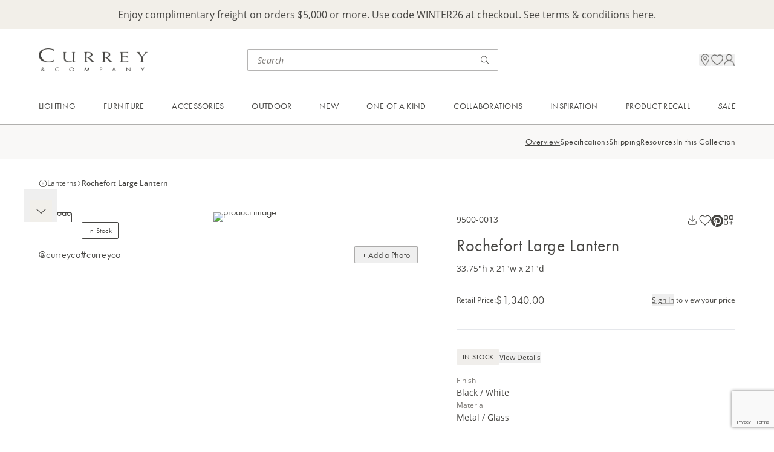

--- FILE ---
content_type: text/html; charset=utf-8
request_url: https://www.curreyandcompany.com/c/lighting/lanterns/9500-0013/
body_size: 31353
content:




<!DOCTYPE html>
<html lang="en">

<head>
    <!-- Google Tag Manager -->
<script>(function(w,d,s,l,i){w[l]=w[l]||[];w[l].push({'gtm.start':
new Date().getTime(),event:'gtm.js'});var f=d.getElementsByTagName(s)[0],
j=d.createElement(s),dl=l!='dataLayer'?'&l='+l:'';j.async=true;j.src=
'https://www.googletagmanager.com/gtm.js?id='+i+dl;f.parentNode.insertBefore(j,f);
})(window,document,'script','dataLayer','GTM-M2J57BV');</script>
<script>
        window.dataLayer = window.dataLayer || [];
        function gtag(){dataLayer.push(arguments);}
        gtag('js', new Date());
 
        gtag('config', 'G-G2E04XM82B');
</script>
<!-- End Google Tag Manager -->

<!-- ODP -->
<script type='text/javascript'>
  var zaius = window['zaius']||(window['zaius']=[]);zaius.methods=["initialize","onload","customer","entity","event","subscribe","unsubscribe","consent","identify","anonymize","dispatch"];zaius.factory=function(e){return function(){var t=Array.prototype.slice.call(arguments);t.unshift(e);zaius.push(t);return zaius}};(function(){for(var i=0;i<zaius.methods.length;i++){var method=zaius.methods[i];zaius[method]=zaius.factory(method)}var e=document.createElement("script");e.type="text/javascript";e.async=true;e.src=("https:"===document.location.protocol?"https://":"http://")+"d1igp3oop3iho5.cloudfront.net/v2/McV1TUyTlAoKytLvzAmVEw/zaius-min.js";var t=document.getElementsByTagName("script")[0];t.parentNode.insertBefore(e,t)})();
  // Edits to this script should only be made below this line.
  zaius.event('pageview');
</script>
<!-- End ODP -->
    <meta charset="utf-8">
    <meta http-equiv="X-UA-Compatible" content="IE=edge">
    <meta name="viewport" content="width=device-width, initial-scale=1, maximum-scale=1">

        <title>Rochefort Large Lantern</title>
        <meta name="title" property="title" content="Rochefort Large Lantern" />

    <link href="https://www.curreyandcompany.com/c/lighting/lanterns/9500-0013/" rel="canonical" />
    

    <link rel="apple-touch-icon" sizes="180x180" href="/apple-touch-icon.png">
    <link rel="icon" type="image/png" sizes="32x32" href="/favicon-32x32.png">
    <link rel="icon" type="image/png" sizes="16x16" href="/favicon-16x16.png">
    <link rel="manifest" href="/site.webmanifest">
    <link rel="stylesheet" href="/css/css.min.css?ts=2026012111" type="text/css" asp-append-version="true" />
    <link rel="stylesheet" href="https://use.typekit.net/egx2kmw.css">

    <script>
!function(T,l,y){var S=T.location,k="script",D="instrumentationKey",C="ingestionendpoint",I="disableExceptionTracking",E="ai.device.",b="toLowerCase",w="crossOrigin",N="POST",e="appInsightsSDK",t=y.name||"appInsights";(y.name||T[e])&&(T[e]=t);var n=T[t]||function(d){var g=!1,f=!1,m={initialize:!0,queue:[],sv:"5",version:2,config:d};function v(e,t){var n={},a="Browser";return n[E+"id"]=a[b](),n[E+"type"]=a,n["ai.operation.name"]=S&&S.pathname||"_unknown_",n["ai.internal.sdkVersion"]="javascript:snippet_"+(m.sv||m.version),{time:function(){var e=new Date;function t(e){var t=""+e;return 1===t.length&&(t="0"+t),t}return e.getUTCFullYear()+"-"+t(1+e.getUTCMonth())+"-"+t(e.getUTCDate())+"T"+t(e.getUTCHours())+":"+t(e.getUTCMinutes())+":"+t(e.getUTCSeconds())+"."+((e.getUTCMilliseconds()/1e3).toFixed(3)+"").slice(2,5)+"Z"}(),iKey:e,name:"Microsoft.ApplicationInsights."+e.replace(/-/g,"")+"."+t,sampleRate:100,tags:n,data:{baseData:{ver:2}}}}var h=d.url||y.src;if(h){function a(e){var t,n,a,i,r,o,s,c,u,p,l;g=!0,m.queue=[],f||(f=!0,t=h,s=function(){var e={},t=d.connectionString;if(t)for(var n=t.split(";"),a=0;a<n.length;a++){var i=n[a].split("=");2===i.length&&(e[i[0][b]()]=i[1])}if(!e[C]){var r=e.endpointsuffix,o=r?e.location:null;e[C]="https://"+(o?o+".":"")+"dc."+(r||"services.visualstudio.com")}return e}(),c=s[D]||d[D]||"",u=s[C],p=u?u+"/v2/track":d.endpointUrl,(l=[]).push((n="SDK LOAD Failure: Failed to load Application Insights SDK script (See stack for details)",a=t,i=p,(o=(r=v(c,"Exception")).data).baseType="ExceptionData",o.baseData.exceptions=[{typeName:"SDKLoadFailed",message:n.replace(/\./g,"-"),hasFullStack:!1,stack:n+"\nSnippet failed to load ["+a+"] -- Telemetry is disabled\nHelp Link: https://go.microsoft.com/fwlink/?linkid=2128109\nHost: "+(S&&S.pathname||"_unknown_")+"\nEndpoint: "+i,parsedStack:[]}],r)),l.push(function(e,t,n,a){var i=v(c,"Message"),r=i.data;r.baseType="MessageData";var o=r.baseData;return o.message='AI (Internal): 99 message:"'+("SDK LOAD Failure: Failed to load Application Insights SDK script (See stack for details) ("+n+")").replace(/\"/g,"")+'"',o.properties={endpoint:a},i}(0,0,t,p)),function(e,t){if(JSON){var n=T.fetch;if(n&&!y.useXhr)n(t,{method:N,body:JSON.stringify(e),mode:"cors"});else if(XMLHttpRequest){var a=new XMLHttpRequest;a.open(N,t),a.setRequestHeader("Content-type","application/json"),a.send(JSON.stringify(e))}}}(l,p))}function i(e,t){f||setTimeout(function(){!t&&m.core||a()},500)}var e=function(){var n=l.createElement(k);n.src=h;var e=y[w];return!e&&""!==e||"undefined"==n[w]||(n[w]=e),n.onload=i,n.onerror=a,n.onreadystatechange=function(e,t){"loaded"!==n.readyState&&"complete"!==n.readyState||i(0,t)},n}();y.ld<0?l.getElementsByTagName("head")[0].appendChild(e):setTimeout(function(){l.getElementsByTagName(k)[0].parentNode.appendChild(e)},y.ld||0)}try{m.cookie=l.cookie}catch(p){}function t(e){for(;e.length;)!function(t){m[t]=function(){var e=arguments;g||m.queue.push(function(){m[t].apply(m,e)})}}(e.pop())}var n="track",r="TrackPage",o="TrackEvent";t([n+"Event",n+"PageView",n+"Exception",n+"Trace",n+"DependencyData",n+"Metric",n+"PageViewPerformance","start"+r,"stop"+r,"start"+o,"stop"+o,"addTelemetryInitializer","setAuthenticatedUserContext","clearAuthenticatedUserContext","flush"]),m.SeverityLevel={Verbose:0,Information:1,Warning:2,Error:3,Critical:4};var s=(d.extensionConfig||{}).ApplicationInsightsAnalytics||{};if(!0!==d[I]&&!0!==s[I]){var c="onerror";t(["_"+c]);var u=T[c];T[c]=function(e,t,n,a,i){var r=u&&u(e,t,n,a,i);return!0!==r&&m["_"+c]({message:e,url:t,lineNumber:n,columnNumber:a,error:i}),r},d.autoExceptionInstrumented=!0}return m}(y.cfg);function a(){y.onInit&&y.onInit(n)}(T[t]=n).queue&&0===n.queue.length?(n.queue.push(a),n.trackPageView({})):a()}(window,document,{src: "https://js.monitor.azure.com/scripts/b/ai.2.gbl.min.js", crossOrigin: "anonymous", cfg: { instrumentationKey:'46ff9943-e54d-4ff4-afcb-c4074d26e000', disableCookiesUsage: false }});
</script>

    
<script src=https://www.google.com/recaptcha/enterprise.js?render=6LczSNUpAAAAAIENoZO9MnRjvlwOvCZup1YXjF16></script>
<script>
    // How this code snippet works:
    // This logic overwrites the default behavior of `grecaptcha.ready()` to
    // ensure that it can be safely called at any time. When `grecaptcha.ready()`
    // is called before reCAPTCHA is loaded, the callback function that is passed
    // by `grecaptcha.ready()` is enqueued for execution after reCAPTCHA is
    // loaded.
    if(typeof grecaptcha === 'undefined') {
        grecaptcha = {};
    }
    grecaptcha.ready = function(cb){
        if(typeof grecaptcha === 'undefined') {
            // window.__grecaptcha_cfg is a global variable that stores reCAPTCHA's
            // configuration. By default, any functions listed in its 'fns' property
            // are automatically executed when reCAPTCHA loads.
            const c = '___grecaptcha_cfg';
            window[c] = window[c] || {};
            (window[c]['fns'] = window[c]['fns']||[]).push(cb);
        } else {
            cb();
        }
    }
</script>
</head>

<body class='max-w-screen-xl mx-auto'>
    <!-- Google Tag Manager (noscript) -->
<noscript><iframe src="https://www.googletagmanager.com/ns.html?id=GTM-M2J57BV"
height="0" width="0" style="display:none;visibility:hidden"></iframe></noscript>
<!-- End Google Tag Manager (noscript) -->
    
    
    
<div id="breadcrumbs-data" data-breadcrumbs="[{&quot;id&quot;:&quot;crumb-2147483647&quot;,&quot;linkText&quot;:&quot;Currey&quot;,&quot;url&quot;:&quot;/c/&quot;},{&quot;id&quot;:&quot;crumb1073741876&quot;,&quot;linkText&quot;:&quot;Lighting&quot;,&quot;url&quot;:&quot;/c/lighting/&quot;},{&quot;id&quot;:&quot;crumb1073741882&quot;,&quot;linkText&quot;:&quot;Lanterns&quot;,&quot;url&quot;:&quot;/c/lighting/lanterns/&quot;},{&quot;id&quot;:&quot;crumb14279&quot;,&quot;linkText&quot;:&quot;Rochefort Large Lantern&quot;,&quot;url&quot;:&quot;/c/lighting/lanterns/9500-0013/&quot;}]"></div>

    




<div id="promo-bar-block" class="promo-bar-block bg-primary-cream min-h-[40px] pt-3.5 pb-5 md:py-3 px-default">
    
<div><div class="block  rich-text-block ">

<div class="html-renderer-component rte " data-content="&lt;p style=&quot;text-align: center;&quot;&gt;Enjoy complimentary freight on orders $5,000 or more. Use code WINTER26 at checkout. See terms &amp;amp; conditions &lt;a href=&quot;/link/a294b02f6ec14cfc997ddb97b9dbb922.aspx&quot;&gt;here&lt;/a&gt;.&lt;/p&gt;">
    <div class="opacity-0">
        <p style="text-align: center;">Enjoy complimentary freight on orders $5,000 or more. Use code WINTER26 at checkout. See terms &amp; conditions <a href="/link/a294b02f6ec14cfc997ddb97b9dbb922.aspx">here</a>.</p>
    </div>
</div></div></div>
</div>
<div class="sticky h-0 top-0 z-[70]">
    <div id="header-nav-popup" class="h-0 relative"></div>
</div>
<header class='sticky top-0 z-50 pointer-events-none'>
    <div class='bg-white pointer-events-auto flex justify-between items-center gap-2 p-6 md:pt-7 md:pb-[23px] md:px-default md:grid md:grid-cols-[minmax(220px,_1fr)_minmax(210px,_415px)_minmax(33.33%,_max-content)]'>
        <div>
            <a href="/">
                <img class="h-[25.04px] w-[120px] tb:w-[180px] md:h-[46px] md:w-[220px] object-contain " alt="logo" src="/globalassets/images/logo.png"/>
            </a>
        </div>
        
        <div class='search-bar-component hidden md:block'
             data-search-page-url="/search/"
             data-initial-query=""
             data-initial-recent="[]"
             data-initial-top="[{&quot;name&quot;:&quot;Saxon Chandelier&quot;,&quot;url&quot;:&quot;/search/?query=Saxon\u002BChandelier&quot;},{&quot;name&quot;:&quot;Brussels Black Chandelier&quot;,&quot;url&quot;:&quot;/search/?query=Brussels\u002BBlack\u002BChandelier&quot;},{&quot;name&quot;:&quot;Magnum Opus Chandelier&quot;,&quot;url&quot;:&quot;/search/?query=Magnum\u002BOpus\u002BChandelier&quot;}]"
             data-placeholder="Search">
        </div>
        
        <div class="utility-nav relative gap-6 flex flex-end items-center justify-end md:gap-8 md:h-9 md:pl-8">
            <div class="search-bar-cancel-btn-component absolute right-0">
            </div>
            <div class="mobile-search-icon md:hidden"
                 data-search-page-url="/search/"
                 data-initial-query=""
                 data-initial-recent="[]"
                 data-initial-top="[{&quot;name&quot;:&quot;Saxon Chandelier&quot;,&quot;url&quot;:&quot;/search/?query=Saxon\u002BChandelier&quot;},{&quot;name&quot;:&quot;Brussels Black Chandelier&quot;,&quot;url&quot;:&quot;/search/?query=Brussels\u002BBlack\u002BChandelier&quot;},{&quot;name&quot;:&quot;Magnum Opus Chandelier&quot;,&quot;url&quot;:&quot;/search/?query=Magnum\u002BOpus\u002BChandelier&quot;}]"
                 data-placeholder="Search"
                 data-logo-url="/globalassets/images/logo.png">
            </div>

            <div class="location-icon hidden md:block"
                 data-src="/globalassets/icons/location.png"
                 data-drawer="{&quot;drawerText&quot;:&quot;Visit Us&quot;,&quot;headerText&quot;:&quot;Experience Us in Person&quot;,&quot;supportingText&quot;:&quot;Visit one of our trade showrooms in major market centers around the country. Or shop Currey \u0026 Company at one of our local retailers.&quot;,&quot;links&quot;:[{&quot;sectionName&quot;:&quot;Visit Our Showrooms&quot;,&quot;url&quot;:&quot;/visit-us/showrooms/&quot;,&quot;links&quot;:[{&quot;text&quot;:&quot;Atlanta&quot;,&quot;url&quot;:&quot;/visit-us/atlanta-showroom/&quot;,&quot;note&quot;:&quot;Open Daily&quot;},{&quot;text&quot;:&quot;Dallas&quot;,&quot;url&quot;:&quot;/visit-us/dallas-showroom/&quot;,&quot;note&quot;:&quot;Open Daily&quot;},{&quot;text&quot;:&quot;High Point&quot;,&quot;url&quot;:&quot;/visit-us/high-point-showroom/&quot;,&quot;note&quot;:&quot;Open for Markets&quot;},{&quot;text&quot;:&quot;Las Vegas&quot;,&quot;url&quot;:&quot;/visit-us/las-vegas-showroom/&quot;,&quot;note&quot;:&quot;Open for Markets&quot;}]},{&quot;sectionName&quot;:&quot;Stores Near You&quot;,&quot;url&quot;:&quot;/resources/stores-near-you/&quot;,&quot;links&quot;:[]}]}">
            </div>
            
            <div class="favorite-icon" data-model="{&quot;itemCount&quot;:0,&quot;searchPageUrl&quot;:&quot;/search/&quot;,&quot;favoritesPageUrl&quot;:&quot;/account/favorites/&quot;,&quot;iconUrl&quot;:&quot;/globalassets/icons/favorites.png&quot;}"></div>

                <div class="sign-in-icon hidden md:block"
                     data-src="/globalassets/icons/profile.png"
                     data-drawer="{&quot;drawerText&quot;:&quot;Sign In / Apply&quot;,&quot;headerText&quot;:&quot;Your Currey \u0026 Company Account&quot;,&quot;supportingText&quot;:&quot;Sign in to access your cart, favorites and personalized dashboard.&quot;,&quot;ctaHeaderText&quot;:&quot;Don\u2019t Have an Account?&quot;,&quot;ctaSupportingText&quot;:&quot;Currey \u0026 Company sells to licensed resellers. Apply for an account to access exclusive trade pricing.&quot;,&quot;ctaButtonText&quot;:&quot;Apply for an Account&quot;,&quot;ctaUrl&quot;:&quot;/registration/&quot;}"
                     data-login="{&quot;forgotPasswordCtaUrl&quot;:&quot;/forgot-password/&quot;,&quot;forgotPasswordCtaText&quot;:&quot;Forgot your password?&quot;,&quot;logInCtaText&quot;:&quot;Sign In&quot;,&quot;emailInputLabel&quot;:&quot;Email&quot;,&quot;emailInputPlaceholder&quot;:&quot;email@example.com&quot;,&quot;passwordInputLabel&quot;:&quot;Password&quot;,&quot;passwordInputPlaceholder&quot;:&quot;Enter a password&quot;,&quot;keepMeSignedInText&quot;:&quot;Keep me signed in&quot;,&quot;redirectUrl&quot;:null}">
                </div>
            <div 
                class='mobile-menu-icon md:hidden'
                data-login="{&quot;forgotPasswordCtaUrl&quot;:&quot;/forgot-password/&quot;,&quot;forgotPasswordCtaText&quot;:&quot;Forgot your password?&quot;,&quot;logInCtaText&quot;:&quot;Sign In&quot;,&quot;emailInputLabel&quot;:&quot;Email&quot;,&quot;emailInputPlaceholder&quot;:&quot;email@example.com&quot;,&quot;passwordInputLabel&quot;:&quot;Password&quot;,&quot;passwordInputPlaceholder&quot;:&quot;Enter a password&quot;,&quot;keepMeSignedInText&quot;:&quot;Keep me signed in&quot;,&quot;redirectUrl&quot;:null}" 
                data-signIn="{&quot;drawerText&quot;:&quot;Sign In / Apply&quot;,&quot;headerText&quot;:&quot;Your Currey \u0026 Company Account&quot;,&quot;supportingText&quot;:&quot;Sign in to access your cart, favorites and personalized dashboard.&quot;,&quot;ctaHeaderText&quot;:&quot;Don\u2019t Have an Account?&quot;,&quot;ctaSupportingText&quot;:&quot;Currey \u0026 Company sells to licensed resellers. Apply for an account to access exclusive trade pricing.&quot;,&quot;ctaButtonText&quot;:&quot;Apply for an Account&quot;,&quot;ctaUrl&quot;:&quot;/registration/&quot;}" 
                data-signInIcon="/globalassets/icons/profile.png"
                data-account="{&quot;drawerText&quot;:&quot;My Account&quot;,&quot;navigation&quot;:{&quot;signOutCtaText&quot;:&quot;Sign Out&quot;,&quot;topItems&quot;:[{&quot;title&quot;:&quot;Dashboard&quot;,&quot;url&quot;:&quot;/account/&quot;,&quot;iconUrl&quot;:&quot;/globalassets/icons/dashboard.png&quot;}],&quot;middleItems&quot;:[{&quot;title&quot;:&quot;Project Board&quot;,&quot;url&quot;:&quot;/account/project-board/&quot;,&quot;iconUrl&quot;:&quot;/globalassets/icons/project-board.png&quot;},{&quot;title&quot;:&quot;Favorites&quot;,&quot;url&quot;:&quot;/account/favorites/&quot;,&quot;iconUrl&quot;:&quot;/globalassets/icons/favorites.png&quot;}],&quot;bottomItems&quot;:[]}}" 
                data-accountText="My Account"
                data-accountIcon="/globalassets/icons/profile.png"
                data-locationInfo="{&quot;drawerText&quot;:&quot;Visit Us&quot;,&quot;headerText&quot;:&quot;Experience Us in Person&quot;,&quot;supportingText&quot;:&quot;Visit one of our trade showrooms in major market centers around the country. Or shop Currey \u0026 Company at one of our local retailers.&quot;,&quot;links&quot;:[{&quot;sectionName&quot;:&quot;Visit Our Showrooms&quot;,&quot;url&quot;:&quot;/visit-us/showrooms/&quot;,&quot;links&quot;:[{&quot;text&quot;:&quot;Atlanta&quot;,&quot;url&quot;:&quot;/visit-us/atlanta-showroom/&quot;,&quot;note&quot;:&quot;Open Daily&quot;},{&quot;text&quot;:&quot;Dallas&quot;,&quot;url&quot;:&quot;/visit-us/dallas-showroom/&quot;,&quot;note&quot;:&quot;Open Daily&quot;},{&quot;text&quot;:&quot;High Point&quot;,&quot;url&quot;:&quot;/visit-us/high-point-showroom/&quot;,&quot;note&quot;:&quot;Open for Markets&quot;},{&quot;text&quot;:&quot;Las Vegas&quot;,&quot;url&quot;:&quot;/visit-us/las-vegas-showroom/&quot;,&quot;note&quot;:&quot;Open for Markets&quot;}]},{&quot;sectionName&quot;:&quot;Stores Near You&quot;,&quot;url&quot;:&quot;/resources/stores-near-you/&quot;,&quot;links&quot;:[]}]}"
                data-logo="/globalassets/images/logo.png"
                data-navigation="[{&quot;id&quot;:&quot;Navigation_0&quot;,&quot;name&quot;:&quot;Lighting&quot;,&quot;style&quot;:null,&quot;link&quot;:&quot;/categories/lighting/&quot;,&quot;ctaText&quot;:&quot;Shop All Lighting&quot;,&quot;ctaLink&quot;:&quot;/c/lighting/&quot;,&quot;firstLinksColumn&quot;:[{&quot;id&quot;:&quot;Section_0_0&quot;,&quot;sectionName&quot;:&quot;Shop By Category&quot;,&quot;links&quot;:[{&quot;id&quot;:&quot;Link_0_0_0&quot;,&quot;linkText&quot;:&quot;Chandeliers&quot;,&quot;url&quot;:&quot;/c/lighting/chandeliers/&quot;},{&quot;id&quot;:&quot;Link_0_0_1&quot;,&quot;linkText&quot;:&quot;Pendants&quot;,&quot;url&quot;:&quot;/c/lighting/pendants/&quot;},{&quot;id&quot;:&quot;Link_0_0_2&quot;,&quot;linkText&quot;:&quot;Multi-Drop Pendants&quot;,&quot;url&quot;:&quot;/c/lighting/multi-drop-pendants/&quot;},{&quot;id&quot;:&quot;Link_0_0_3&quot;,&quot;linkText&quot;:&quot;Lanterns&quot;,&quot;url&quot;:&quot;/c/lighting/lanterns/&quot;},{&quot;id&quot;:&quot;Link_0_0_4&quot;,&quot;linkText&quot;:&quot;Semi-Flush Mounts&quot;,&quot;url&quot;:&quot;/c/lighting/semi-flush-mounts/&quot;},{&quot;id&quot;:&quot;Link_0_0_5&quot;,&quot;linkText&quot;:&quot;Flush Mounts&quot;,&quot;url&quot;:&quot;/c/lighting/flush-mounts/&quot;},{&quot;id&quot;:&quot;Link_0_0_6&quot;,&quot;linkText&quot;:&quot;Wall Sconces&quot;,&quot;url&quot;:&quot;/c/lighting/wall-sconces/&quot;},{&quot;id&quot;:&quot;Link_0_0_7&quot;,&quot;linkText&quot;:&quot;Table Lamps&quot;,&quot;url&quot;:&quot;/c/lighting/table-lamps/&quot;},{&quot;id&quot;:&quot;Link_0_0_8&quot;,&quot;linkText&quot;:&quot;Floor Lamps&quot;,&quot;url&quot;:&quot;/c/lighting/floor-lamps/&quot;},{&quot;id&quot;:&quot;Link_0_0_9&quot;,&quot;linkText&quot;:&quot;Post Lights&quot;,&quot;url&quot;:&quot;/c/lighting/post-lights/&quot;}]}],&quot;secondLinksColumn&quot;:[{&quot;id&quot;:&quot;Section_0_0&quot;,&quot;sectionName&quot;:&quot;Featured&quot;,&quot;links&quot;:[{&quot;id&quot;:&quot;Link_0_0_0&quot;,&quot;linkText&quot;:&quot;New Introductions&quot;,&quot;url&quot;:&quot;/c/new/lighting/&quot;},{&quot;id&quot;:&quot;Link_0_0_1&quot;,&quot;linkText&quot;:&quot;Bath Collection&quot;,&quot;url&quot;:&quot;/c/lighting/bath-collection/&quot;},{&quot;id&quot;:&quot;Link_0_0_2&quot;,&quot;linkText&quot;:&quot;Cordless Lighting&quot;,&quot;url&quot;:&quot;/c/lighting/cordless-lighting/&quot;},{&quot;id&quot;:&quot;Link_0_0_3&quot;,&quot;linkText&quot;:&quot;Bestsellers&quot;,&quot;url&quot;:&quot;/c/bestsellers/lighting/&quot;},{&quot;id&quot;:&quot;Link_0_0_4&quot;,&quot;linkText&quot;:&quot;Sale&quot;,&quot;url&quot;:&quot;/c/sale/lighting/&quot;}]},{&quot;id&quot;:&quot;Section_0_1&quot;,&quot;sectionName&quot;:&quot;Lighting Accessories&quot;,&quot;links&quot;:[{&quot;id&quot;:&quot;Link_0_1_0&quot;,&quot;linkText&quot;:&quot;Additional Chains \u0026 Rods&quot;,&quot;url&quot;:&quot;/c/lighting-accessories/additional-chains-rods/&quot;},{&quot;id&quot;:&quot;Link_0_1_1&quot;,&quot;linkText&quot;:&quot;Cordless Lighting Bases \u0026 Bulb&quot;,&quot;url&quot;:&quot;/c/lighting-accessories/cordless-lighting-bases-bulbs/&quot;},{&quot;id&quot;:&quot;Link_0_1_2&quot;,&quot;linkText&quot;:&quot;Chandelier Shades&quot;,&quot;url&quot;:&quot;/c/lighting-accessories/chandelier-shades/&quot;},{&quot;id&quot;:&quot;Link_0_1_3&quot;,&quot;linkText&quot;:&quot;Lamp Shades&quot;,&quot;url&quot;:&quot;/c/lighting-accessories/lamp-shades/&quot;},{&quot;id&quot;:&quot;Link_0_1_4&quot;,&quot;linkText&quot;:&quot;Light Bulbs&quot;,&quot;url&quot;:&quot;/c/lighting-accessories/light-bulbs/&quot;}]}],&quot;cards&quot;:[{&quot;id&quot;:&quot;Card_0_0&quot;,&quot;url&quot;:&quot;/c/lighting/chandeliers/&quot;,&quot;imageUrl&quot;:&quot;/globalassets/header/01---lighting/cards/25fa---chandeliers.jpg&quot;,&quot;linkText&quot;:&quot;Explore Unique Chandeliers&quot;},{&quot;id&quot;:&quot;Card_0_1&quot;,&quot;url&quot;:&quot;/c/new/lighting/&quot;,&quot;imageUrl&quot;:&quot;/globalassets/header/01---lighting/cards/25fa---new-lighting.jpg&quot;,&quot;linkText&quot;:&quot;Unveil New Lighting Designs&quot;}]},{&quot;id&quot;:&quot;Navigation_1&quot;,&quot;name&quot;:&quot;Furniture&quot;,&quot;style&quot;:null,&quot;link&quot;:&quot;/categories/furniture/&quot;,&quot;ctaText&quot;:&quot;Shop All Furniture&quot;,&quot;ctaLink&quot;:&quot;/c/furniture/&quot;,&quot;firstLinksColumn&quot;:[{&quot;id&quot;:&quot;Section_1_0&quot;,&quot;sectionName&quot;:&quot;Shop By Category&quot;,&quot;links&quot;:[{&quot;id&quot;:&quot;Link_1_0_0&quot;,&quot;linkText&quot;:&quot;Chests \u0026 Nightstands&quot;,&quot;url&quot;:&quot;/c/furniture/chests-nightstands/&quot;},{&quot;id&quot;:&quot;Link_1_0_1&quot;,&quot;linkText&quot;:&quot;Cabinets \u0026 Credenzas&quot;,&quot;url&quot;:&quot;/c/furniture/cabinets-credenzas/&quot;},{&quot;id&quot;:&quot;Link_1_0_2&quot;,&quot;linkText&quot;:&quot;Desks \u0026 Vanities&quot;,&quot;url&quot;:&quot;/c/furniture/desks-vanities/&quot;},{&quot;id&quot;:&quot;Link_1_0_3&quot;,&quot;linkText&quot;:&quot;Tables&quot;,&quot;url&quot;:&quot;/c/furniture/tables/&quot;},{&quot;id&quot;:&quot;Link_1_0_4&quot;,&quot;linkText&quot;:&quot;Accent Pieces&quot;,&quot;url&quot;:&quot;/c/furniture/accent-pieces/&quot;},{&quot;id&quot;:&quot;Link_1_0_5&quot;,&quot;linkText&quot;:&quot;Ottomans \u0026 Benches&quot;,&quot;url&quot;:&quot;/c/furniture/ottomans-benches/&quot;},{&quot;id&quot;:&quot;Link_1_0_6&quot;,&quot;linkText&quot;:&quot;Accent Chairs&quot;,&quot;url&quot;:&quot;/c/furniture/accent-chairs/&quot;},{&quot;id&quot;:&quot;Link_1_0_7&quot;,&quot;linkText&quot;:&quot;Dining Chairs&quot;,&quot;url&quot;:&quot;/c/furniture/dining-chairs/&quot;},{&quot;id&quot;:&quot;Link_1_0_8&quot;,&quot;linkText&quot;:&quot;Bar \u0026 Counter Stools&quot;,&quot;url&quot;:&quot;/c/furniture/bar-counter-stools/&quot;},{&quot;id&quot;:&quot;Link_1_0_9&quot;,&quot;linkText&quot;:&quot;Bath Vanities&quot;,&quot;url&quot;:&quot;/c/furniture/bath-vanities/&quot;}]}],&quot;secondLinksColumn&quot;:[{&quot;id&quot;:&quot;Section_1_0&quot;,&quot;sectionName&quot;:&quot;Featured&quot;,&quot;links&quot;:[{&quot;id&quot;:&quot;Link_1_0_0&quot;,&quot;linkText&quot;:&quot;New Introductions&quot;,&quot;url&quot;:&quot;/c/new/furniture/&quot;},{&quot;id&quot;:&quot;Link_1_0_1&quot;,&quot;linkText&quot;:&quot;Bestsellers&quot;,&quot;url&quot;:&quot;/c/bestsellers/furniture/&quot;},{&quot;id&quot;:&quot;Link_1_0_2&quot;,&quot;linkText&quot;:&quot;Sale&quot;,&quot;url&quot;:&quot;/c/sale/furniture/&quot;}]},{&quot;id&quot;:&quot;Section_1_1&quot;,&quot;sectionName&quot;:&quot;Furniture Accessories&quot;,&quot;links&quot;:[{&quot;id&quot;:&quot;Link_1_1_0&quot;,&quot;linkText&quot;:&quot;Glass Tops&quot;,&quot;url&quot;:&quot;/c/furniture-accessories/glass-tops/&quot;},{&quot;id&quot;:&quot;Link_1_1_1&quot;,&quot;linkText&quot;:&quot;Sidesplashes&quot;,&quot;url&quot;:&quot;/c/furniture-accessories/bath-vanity-sidesplashes/&quot;},{&quot;id&quot;:&quot;Link_1_1_2&quot;,&quot;linkText&quot;:&quot;Hardware&quot;,&quot;url&quot;:&quot;/c/furniture-accessories/hardware/&quot;}]}],&quot;cards&quot;:[{&quot;id&quot;:&quot;Card_1_0&quot;,&quot;url&quot;:&quot;/c/furniture/tables/&quot;,&quot;imageUrl&quot;:&quot;/globalassets/header/02---furniture/cards/25fa---tables.jpg&quot;,&quot;linkText&quot;:&quot;Elevate the Everyday Accent Table&quot;},{&quot;id&quot;:&quot;Card_1_1&quot;,&quot;url&quot;:&quot;/c/furniture/bath-vanities/&quot;,&quot;imageUrl&quot;:&quot;/globalassets/header/02---furniture/cards/25fa---bath-vanities.jpg&quot;,&quot;linkText&quot;:&quot;Powder Room Perfection&quot;}]},{&quot;id&quot;:&quot;Navigation_2&quot;,&quot;name&quot;:&quot;Accessories&quot;,&quot;style&quot;:null,&quot;link&quot;:&quot;/categories/accessories/&quot;,&quot;ctaText&quot;:&quot;Shop All Accessories&quot;,&quot;ctaLink&quot;:&quot;/c/accessories/&quot;,&quot;firstLinksColumn&quot;:[{&quot;id&quot;:&quot;Section_2_0&quot;,&quot;sectionName&quot;:&quot;Shop By Category&quot;,&quot;links&quot;:[{&quot;id&quot;:&quot;Link_2_0_0&quot;,&quot;linkText&quot;:&quot;Mirrors&quot;,&quot;url&quot;:&quot;/c/accessories/mirrors/&quot;},{&quot;id&quot;:&quot;Link_2_0_1&quot;,&quot;linkText&quot;:&quot;Boxes \u0026 Trays&quot;,&quot;url&quot;:&quot;/c/accessories/boxes-trays/&quot;},{&quot;id&quot;:&quot;Link_2_0_2&quot;,&quot;linkText&quot;:&quot;Objects \u0026 Sculptures&quot;,&quot;url&quot;:&quot;/c/accessories/objects-sculptures/&quot;},{&quot;id&quot;:&quot;Link_2_0_3&quot;,&quot;linkText&quot;:&quot;Vases, Jars \u0026 Bowls&quot;,&quot;url&quot;:&quot;/c/accessories/vases-jars-bowls/&quot;}]}],&quot;secondLinksColumn&quot;:[{&quot;id&quot;:&quot;Section_2_0&quot;,&quot;sectionName&quot;:&quot;Featured&quot;,&quot;links&quot;:[{&quot;id&quot;:&quot;Link_2_0_0&quot;,&quot;linkText&quot;:&quot;New Introductions&quot;,&quot;url&quot;:&quot;/c/new/accessories/&quot;},{&quot;id&quot;:&quot;Link_2_0_1&quot;,&quot;linkText&quot;:&quot;Bestsellers&quot;,&quot;url&quot;:&quot;/c/bestsellers/accessories/&quot;},{&quot;id&quot;:&quot;Link_2_0_2&quot;,&quot;linkText&quot;:&quot;Sale&quot;,&quot;url&quot;:&quot;/c/sale/accessories/&quot;}]}],&quot;cards&quot;:[{&quot;id&quot;:&quot;Card_2_0&quot;,&quot;url&quot;:&quot;/c/accessories/mirrors/&quot;,&quot;imageUrl&quot;:&quot;/globalassets/header/03---accessories/cards/25fa---mirrors.jpg&quot;,&quot;linkText&quot;:&quot;Mirror, Mirror on the Wall&quot;},{&quot;id&quot;:&quot;Card_2_1&quot;,&quot;url&quot;:&quot;/c/accessories/boxes-trays/&quot;,&quot;imageUrl&quot;:&quot;/globalassets/header/03---accessories/cards/25fa---boxes--trays.jpg&quot;,&quot;linkText&quot;:&quot;The Art of Organization&quot;}]},{&quot;id&quot;:&quot;Navigation_3&quot;,&quot;name&quot;:&quot;Outdoor&quot;,&quot;style&quot;:null,&quot;link&quot;:&quot;/categories/outdoor/&quot;,&quot;ctaText&quot;:&quot;Shop All Outdoor&quot;,&quot;ctaLink&quot;:&quot;/c/outdoor/&quot;,&quot;firstLinksColumn&quot;:[{&quot;id&quot;:&quot;Section_3_0&quot;,&quot;sectionName&quot;:&quot;Shop By Category&quot;,&quot;links&quot;:[{&quot;id&quot;:&quot;Link_3_0_0&quot;,&quot;linkText&quot;:&quot;Tables&quot;,&quot;url&quot;:&quot;/c/outdoor/tables/&quot;},{&quot;id&quot;:&quot;Link_3_0_1&quot;,&quot;linkText&quot;:&quot;Seating&quot;,&quot;url&quot;:&quot;/c/outdoor/seating/&quot;},{&quot;id&quot;:&quot;Link_3_0_2&quot;,&quot;linkText&quot;:&quot;Accessories&quot;,&quot;url&quot;:&quot;/c/outdoor/accessories/&quot;},{&quot;id&quot;:&quot;Link_3_0_3&quot;,&quot;linkText&quot;:&quot;Lighting&quot;,&quot;url&quot;:&quot;/c/outdoor/lighting/&quot;},{&quot;id&quot;:&quot;Link_3_0_4&quot;,&quot;linkText&quot;:&quot;Planters&quot;,&quot;url&quot;:&quot;/c/outdoor/planters/&quot;}]}],&quot;secondLinksColumn&quot;:[{&quot;id&quot;:&quot;Section_3_0&quot;,&quot;sectionName&quot;:&quot;Featured&quot;,&quot;links&quot;:[{&quot;id&quot;:&quot;Link_3_0_0&quot;,&quot;linkText&quot;:&quot;New Introductions&quot;,&quot;url&quot;:&quot;/c/new/outdoor/&quot;},{&quot;id&quot;:&quot;Link_3_0_1&quot;,&quot;linkText&quot;:&quot;Bestsellers&quot;,&quot;url&quot;:&quot;/c/bestsellers/outdoor/&quot;},{&quot;id&quot;:&quot;Link_3_0_2&quot;,&quot;linkText&quot;:&quot;Sale&quot;,&quot;url&quot;:&quot;/c/sale/outdoor/&quot;}]}],&quot;cards&quot;:[{&quot;id&quot;:&quot;Card_3_0&quot;,&quot;url&quot;:&quot;/c/new/outdoor/lighting/&quot;,&quot;imageUrl&quot;:&quot;/globalassets/header/04---outdoor/cards/25fa---new-outdoor-lighting.jpg&quot;,&quot;linkText&quot;:&quot;Outdoor, Reimagined&quot;},{&quot;id&quot;:&quot;Card_3_1&quot;,&quot;url&quot;:&quot;/c/outdoor/lighting/&quot;,&quot;imageUrl&quot;:&quot;/globalassets/header/04---outdoor/cards/25fa---new-outdoor.jpg&quot;,&quot;linkText&quot;:&quot;Outdoor Lighting Solutions&quot;}]},{&quot;id&quot;:&quot;Navigation_4&quot;,&quot;name&quot;:&quot;New&quot;,&quot;style&quot;:null,&quot;link&quot;:&quot;/c/new/&quot;,&quot;ctaText&quot;:&quot;Shop All New&quot;,&quot;ctaLink&quot;:&quot;/c/new/&quot;,&quot;firstLinksColumn&quot;:[{&quot;id&quot;:&quot;Section_4_0&quot;,&quot;sectionName&quot;:&quot;Shop By Release&quot;,&quot;links&quot;:[{&quot;id&quot;:&quot;Link_4_0_0&quot;,&quot;linkText&quot;:&quot;Fall 2025 Introduction&quot;,&quot;url&quot;:&quot;/c/new-introductions/fall-2025/&quot;}]}],&quot;secondLinksColumn&quot;:[{&quot;id&quot;:&quot;Section_4_0&quot;,&quot;sectionName&quot;:&quot;Featured&quot;,&quot;links&quot;:[{&quot;id&quot;:&quot;Link_4_0_0&quot;,&quot;linkText&quot;:&quot;Market Bestsellers&quot;,&quot;url&quot;:&quot;/c/market-bestsellers/&quot;}]}],&quot;cards&quot;:[{&quot;id&quot;:&quot;Card_4_0&quot;,&quot;url&quot;:&quot;/c/new/lighting/&quot;,&quot;imageUrl&quot;:&quot;/globalassets/header/05---new/cards/25fa---new-lighting.jpg&quot;,&quot;linkText&quot;:&quot;New Lighting&quot;},{&quot;id&quot;:&quot;Card_4_1&quot;,&quot;url&quot;:&quot;/c/new-introductions/fall-2025/&quot;,&quot;imageUrl&quot;:&quot;/globalassets/header/05---new/cards/25fa---fall-2025-introductions.jpg&quot;,&quot;linkText&quot;:&quot;Fall 2025 Introductions&quot;}]},{&quot;id&quot;:&quot;Navigation_5&quot;,&quot;name&quot;:&quot;One of a Kind&quot;,&quot;style&quot;:null,&quot;link&quot;:&quot;/c/one-of-a-kind/&quot;,&quot;ctaText&quot;:&quot;One of a Kind&quot;,&quot;ctaLink&quot;:&quot;/c/one-of-a-kind/&quot;,&quot;firstLinksColumn&quot;:[{&quot;id&quot;:&quot;Section_5_0&quot;,&quot;sectionName&quot;:&quot;Shop By Category&quot;,&quot;links&quot;:[{&quot;id&quot;:&quot;Link_5_0_0&quot;,&quot;linkText&quot;:&quot;Faces&quot;,&quot;url&quot;:&quot;/c/one-of-a-kind/faces/&quot;},{&quot;id&quot;:&quot;Link_5_0_1&quot;,&quot;linkText&quot;:&quot;Critters&quot;,&quot;url&quot;:&quot;/c/one-of-a-kind/critters/&quot;},{&quot;id&quot;:&quot;Link_5_0_2&quot;,&quot;linkText&quot;:&quot;Vessels&quot;,&quot;url&quot;:&quot;/c/one-of-a-kind/vessels/&quot;},{&quot;id&quot;:&quot;Link_5_0_3&quot;,&quot;linkText&quot;:&quot;Objets&quot;,&quot;url&quot;:&quot;/c/one-of-a-kind/objets/&quot;}]}],&quot;secondLinksColumn&quot;:[],&quot;cards&quot;:[{&quot;id&quot;:&quot;Card_5_0&quot;,&quot;url&quot;:&quot;/c/one-of-a-kind/vessels/&quot;,&quot;imageUrl&quot;:&quot;/globalassets/header/06---one-of-a-kind/cards/vessels.jpg&quot;,&quot;linkText&quot;:&quot;Vessels&quot;},{&quot;id&quot;:&quot;Card_5_1&quot;,&quot;url&quot;:&quot;/c/one-of-a-kind/faces/&quot;,&quot;imageUrl&quot;:&quot;/globalassets/header/06---one-of-a-kind/cards/faces.jpg&quot;,&quot;linkText&quot;:&quot;Faces&quot;}]},{&quot;id&quot;:&quot;Navigation_6&quot;,&quot;name&quot;:&quot;Collaborations&quot;,&quot;style&quot;:null,&quot;link&quot;:null,&quot;ctaText&quot;:null,&quot;ctaLink&quot;:null,&quot;firstLinksColumn&quot;:[{&quot;id&quot;:&quot;Section_6_0&quot;,&quot;sectionName&quot;:&quot;Explore Collaborations&quot;,&quot;links&quot;:[{&quot;id&quot;:&quot;Link_6_0_0&quot;,&quot;linkText&quot;:&quot;Aviva Stanoff Collection&quot;,&quot;url&quot;:&quot;/collaborations/aviva-stanoff-collection/&quot;},{&quot;id&quot;:&quot;Link_6_0_1&quot;,&quot;linkText&quot;:&quot;Barry Goralnick Collection&quot;,&quot;url&quot;:&quot;/collaborations/barry-goralnick-collection/&quot;},{&quot;id&quot;:&quot;Link_6_0_2&quot;,&quot;linkText&quot;:&quot;Bunny Williams Collection&quot;,&quot;url&quot;:&quot;/collaborations/bunny-williams-collection/&quot;},{&quot;id&quot;:&quot;Link_6_0_3&quot;,&quot;linkText&quot;:&quot;Hiroshi Koshitaka Collection&quot;,&quot;url&quot;:&quot;/collaborations/hiroshi-koshitaka-collection/&quot;},{&quot;id&quot;:&quot;Link_6_0_4&quot;,&quot;linkText&quot;:&quot;Jamie Beckwith Collection&quot;,&quot;url&quot;:&quot;/collaborations/jamie-beckwith-collection/&quot;},{&quot;id&quot;:&quot;Link_6_0_5&quot;,&quot;linkText&quot;:&quot;Lillian August Collection&quot;,&quot;url&quot;:&quot;/collaborations/lillian-august-collection/&quot;}]}],&quot;secondLinksColumn&quot;:[{&quot;id&quot;:&quot;Section_6_0&quot;,&quot;sectionName&quot;:null,&quot;links&quot;:[{&quot;id&quot;:&quot;Link_6_0_0&quot;,&quot;linkText&quot;:&quot;Marjorie Skouras Collection&quot;,&quot;url&quot;:&quot;/collaborations/marjorie-skouras-collection/&quot;},{&quot;id&quot;:&quot;Link_6_0_1&quot;,&quot;linkText&quot;:&quot;Sasha Bikoff Collection&quot;,&quot;url&quot;:&quot;/collaborations/sasha-bikoff-collection/&quot;},{&quot;id&quot;:&quot;Link_6_0_2&quot;,&quot;linkText&quot;:&quot;Suzanne Duin Collection&quot;,&quot;url&quot;:&quot;/collaborations/suzanne-duin-collection/&quot;},{&quot;id&quot;:&quot;Link_6_0_3&quot;,&quot;linkText&quot;:&quot;Winterthur Collection&quot;,&quot;url&quot;:&quot;/collaborations/winterthur-collection/&quot;}]}],&quot;cards&quot;:[{&quot;id&quot;:&quot;Card_6_0&quot;,&quot;url&quot;:&quot;/c/collaborations/suzanne-duin-collection/&quot;,&quot;imageUrl&quot;:&quot;/globalassets/header/07---collaborations/cards/collab-suzanne.jpg&quot;,&quot;linkText&quot;:&quot;Suzanne Duin Collaboration&quot;},{&quot;id&quot;:&quot;Card_6_1&quot;,&quot;url&quot;:&quot;/c/collaborations/marjorie-skouras-collection/&quot;,&quot;imageUrl&quot;:&quot;/globalassets/header/07---collaborations/cards/collabmarjorie.jpg&quot;,&quot;linkText&quot;:&quot;Marjorie Skouras Collaboration&quot;}]},{&quot;id&quot;:&quot;Navigation_7&quot;,&quot;name&quot;:&quot;Inspiration&quot;,&quot;style&quot;:null,&quot;link&quot;:null,&quot;ctaText&quot;:null,&quot;ctaLink&quot;:null,&quot;firstLinksColumn&quot;:[{&quot;id&quot;:&quot;Section_7_0&quot;,&quot;sectionName&quot;:&quot;Get Inspired&quot;,&quot;links&quot;:[{&quot;id&quot;:&quot;Link_7_0_0&quot;,&quot;linkText&quot;:&quot;Catalogs&quot;,&quot;url&quot;:&quot;/resources/catalogs/&quot;},{&quot;id&quot;:&quot;Link_7_0_1&quot;,&quot;linkText&quot;:&quot;Installations Gallery&quot;,&quot;url&quot;:&quot;/inspiration/installations-gallery/&quot;},{&quot;id&quot;:&quot;Link_7_0_2&quot;,&quot;linkText&quot;:&quot;\u0026 Company Said Blog&quot;,&quot;url&quot;:&quot;/company-said-blog/&quot;},{&quot;id&quot;:&quot;Link_7_0_3&quot;,&quot;linkText&quot;:&quot;Explore Our Booth&quot;,&quot;url&quot;:&quot;/c/explore-our-booth/&quot;}]},{&quot;id&quot;:&quot;Section_7_1&quot;,&quot;sectionName&quot;:&quot;Shop by Room&quot;,&quot;links&quot;:[{&quot;id&quot;:&quot;Link_7_1_0&quot;,&quot;linkText&quot;:&quot;Powder Room Perfection&quot;,&quot;url&quot;:&quot;/c/shop-by-room/powder-room/&quot;}]}],&quot;secondLinksColumn&quot;:[{&quot;id&quot;:&quot;Section_7_0&quot;,&quot;sectionName&quot;:&quot;Featured&quot;,&quot;links&quot;:[{&quot;id&quot;:&quot;Link_7_0_0&quot;,&quot;linkText&quot;:&quot;Amber \u0026 Green Collection&quot;,&quot;url&quot;:&quot;/c/collections/amber-green/&quot;},{&quot;id&quot;:&quot;Link_7_0_1&quot;,&quot;linkText&quot;:&quot;Collection No. 5&quot;,&quot;url&quot;:&quot;/c/collections/collection-no.-5&quot;},{&quot;id&quot;:&quot;Link_7_0_2&quot;,&quot;linkText&quot;:&quot;The Critter Corner&quot;,&quot;url&quot;:&quot;/c/collections/critter-corner/&quot;},{&quot;id&quot;:&quot;Link_7_0_3&quot;,&quot;linkText&quot;:&quot;In the Wild&quot;,&quot;url&quot;:&quot;/c/collections/in-the-wild/&quot;},{&quot;id&quot;:&quot;Link_7_0_4&quot;,&quot;linkText&quot;:&quot;Little Luxuries&quot;,&quot;url&quot;:&quot;/c/collections/little-luxuries/&quot;},{&quot;id&quot;:&quot;Link_7_0_5&quot;,&quot;linkText&quot;:&quot;Metallic Moments&quot;,&quot;url&quot;:&quot;/c/collections/metallic-moments/&quot;},{&quot;id&quot;:&quot;Link_7_0_6&quot;,&quot;linkText&quot;:&quot;The Neutral Edit&quot;,&quot;url&quot;:&quot;/c/collections/the-neutral-edit/&quot;},{&quot;id&quot;:&quot;Link_7_0_7&quot;,&quot;linkText&quot;:&quot;Perfectly Wicked&quot;,&quot;url&quot;:&quot;/c/collections/perfectly-wicked/&quot;},{&quot;id&quot;:&quot;Link_7_0_8&quot;,&quot;linkText&quot;:&quot;The Polo Club&quot;,&quot;url&quot;:&quot;/c/collections/the-polo-club/&quot;},{&quot;id&quot;:&quot;Link_7_0_9&quot;,&quot;linkText&quot;:&quot;Sky Dancers&quot;,&quot;url&quot;:&quot;/c/collections/sky-dancers/&quot;},{&quot;id&quot;:&quot;Link_7_0_10&quot;,&quot;linkText&quot;:&quot;St. Bart\u0027s&quot;,&quot;url&quot;:&quot;/c/collections/st.-barts&quot;},{&quot;id&quot;:&quot;Link_7_0_11&quot;,&quot;linkText&quot;:&quot;Sustainability Collection&quot;,&quot;url&quot;:&quot;/c/collections/sustainability/&quot;}]}],&quot;cards&quot;:[{&quot;id&quot;:&quot;Card_7_0&quot;,&quot;url&quot;:&quot;/company-said-blog/&quot;,&quot;imageUrl&quot;:&quot;/globalassets/header/08---inspiration/cards/fa24----company-said.jpg&quot;,&quot;linkText&quot;:&quot;\u0026 Company Said Blog&quot;},{&quot;id&quot;:&quot;Card_7_1&quot;,&quot;url&quot;:&quot;/c/collections/little-luxuries/&quot;,&quot;imageUrl&quot;:&quot;/globalassets/header/08---inspiration/cards/25fa---little-luxuries.jpg&quot;,&quot;linkText&quot;:&quot;The Little Luxuries Gift Guide&quot;}]},{&quot;id&quot;:&quot;Navigation_8&quot;,&quot;name&quot;:&quot;Product Recall&quot;,&quot;style&quot;:null,&quot;link&quot;:&quot;/legalities/recall/&quot;,&quot;ctaText&quot;:null,&quot;ctaLink&quot;:null,&quot;firstLinksColumn&quot;:[{&quot;id&quot;:&quot;Section_8_0&quot;,&quot;sectionName&quot;:&quot;Product Recalls&quot;,&quot;links&quot;:[{&quot;id&quot;:&quot;Link_8_0_0&quot;,&quot;linkText&quot;:&quot;Electra Chandeliers Recall&quot;,&quot;url&quot;:&quot;/legalities/recall/&quot;}]}],&quot;secondLinksColumn&quot;:[],&quot;cards&quot;:[]},{&quot;id&quot;:&quot;Navigation_9&quot;,&quot;name&quot;:&quot;Sale&quot;,&quot;style&quot;:&quot;italic&quot;,&quot;link&quot;:&quot;/c/sale/&quot;,&quot;ctaText&quot;:&quot;Shop All Sale&quot;,&quot;ctaLink&quot;:&quot;/c/sale/&quot;,&quot;firstLinksColumn&quot;:[{&quot;id&quot;:&quot;Section_9_0&quot;,&quot;sectionName&quot;:&quot;Shop By Category&quot;,&quot;links&quot;:[{&quot;id&quot;:&quot;Link_9_0_0&quot;,&quot;linkText&quot;:&quot;Sale Lighting&quot;,&quot;url&quot;:&quot;/c/sale/lighting/&quot;},{&quot;id&quot;:&quot;Link_9_0_1&quot;,&quot;linkText&quot;:&quot;Sale Lighting Accessories&quot;,&quot;url&quot;:&quot;/c/sale/lighting-accessories/&quot;},{&quot;id&quot;:&quot;Link_9_0_2&quot;,&quot;linkText&quot;:&quot;Sale Furniture&quot;,&quot;url&quot;:&quot;/c/sale/furniture/&quot;},{&quot;id&quot;:&quot;Link_9_0_3&quot;,&quot;linkText&quot;:&quot;Sale Accessories&quot;,&quot;url&quot;:&quot;/c/sale/accessories/&quot;},{&quot;id&quot;:&quot;Link_9_0_4&quot;,&quot;linkText&quot;:&quot;Sale Outdoor&quot;,&quot;url&quot;:&quot;/c/sale/outdoor/&quot;}]}],&quot;secondLinksColumn&quot;:[],&quot;cards&quot;:[{&quot;id&quot;:&quot;Card_9_0&quot;,&quot;url&quot;:&quot;/c/sale/lighting/&quot;,&quot;imageUrl&quot;:&quot;/globalassets/header/09---sale/cards/25fa---sale-lighting.jpg&quot;,&quot;linkText&quot;:&quot;Sale Lighting&quot;},{&quot;id&quot;:&quot;Card_9_1&quot;,&quot;url&quot;:&quot;/c/last-chance/&quot;,&quot;imageUrl&quot;:&quot;/globalassets/header/09---sale/cards/final-sale.jpg&quot;,&quot;linkText&quot;:&quot;Last Chance&quot;}]}]"
                data-impersonation="{&quot;canImpersonate&quot;:false,&quot;customer&quot;:null}"
            >
            </div>
        </div>
    </div>
    <nav class='nav-links' data-navigation="[{&quot;id&quot;:&quot;Navigation_0&quot;,&quot;name&quot;:&quot;Lighting&quot;,&quot;style&quot;:null,&quot;link&quot;:&quot;/categories/lighting/&quot;,&quot;ctaText&quot;:&quot;Shop All Lighting&quot;,&quot;ctaLink&quot;:&quot;/c/lighting/&quot;,&quot;firstLinksColumn&quot;:[{&quot;id&quot;:&quot;Section_0_0&quot;,&quot;sectionName&quot;:&quot;Shop By Category&quot;,&quot;links&quot;:[{&quot;id&quot;:&quot;Link_0_0_0&quot;,&quot;linkText&quot;:&quot;Chandeliers&quot;,&quot;url&quot;:&quot;/c/lighting/chandeliers/&quot;},{&quot;id&quot;:&quot;Link_0_0_1&quot;,&quot;linkText&quot;:&quot;Pendants&quot;,&quot;url&quot;:&quot;/c/lighting/pendants/&quot;},{&quot;id&quot;:&quot;Link_0_0_2&quot;,&quot;linkText&quot;:&quot;Multi-Drop Pendants&quot;,&quot;url&quot;:&quot;/c/lighting/multi-drop-pendants/&quot;},{&quot;id&quot;:&quot;Link_0_0_3&quot;,&quot;linkText&quot;:&quot;Lanterns&quot;,&quot;url&quot;:&quot;/c/lighting/lanterns/&quot;},{&quot;id&quot;:&quot;Link_0_0_4&quot;,&quot;linkText&quot;:&quot;Semi-Flush Mounts&quot;,&quot;url&quot;:&quot;/c/lighting/semi-flush-mounts/&quot;},{&quot;id&quot;:&quot;Link_0_0_5&quot;,&quot;linkText&quot;:&quot;Flush Mounts&quot;,&quot;url&quot;:&quot;/c/lighting/flush-mounts/&quot;},{&quot;id&quot;:&quot;Link_0_0_6&quot;,&quot;linkText&quot;:&quot;Wall Sconces&quot;,&quot;url&quot;:&quot;/c/lighting/wall-sconces/&quot;},{&quot;id&quot;:&quot;Link_0_0_7&quot;,&quot;linkText&quot;:&quot;Table Lamps&quot;,&quot;url&quot;:&quot;/c/lighting/table-lamps/&quot;},{&quot;id&quot;:&quot;Link_0_0_8&quot;,&quot;linkText&quot;:&quot;Floor Lamps&quot;,&quot;url&quot;:&quot;/c/lighting/floor-lamps/&quot;},{&quot;id&quot;:&quot;Link_0_0_9&quot;,&quot;linkText&quot;:&quot;Post Lights&quot;,&quot;url&quot;:&quot;/c/lighting/post-lights/&quot;}]}],&quot;secondLinksColumn&quot;:[{&quot;id&quot;:&quot;Section_0_0&quot;,&quot;sectionName&quot;:&quot;Featured&quot;,&quot;links&quot;:[{&quot;id&quot;:&quot;Link_0_0_0&quot;,&quot;linkText&quot;:&quot;New Introductions&quot;,&quot;url&quot;:&quot;/c/new/lighting/&quot;},{&quot;id&quot;:&quot;Link_0_0_1&quot;,&quot;linkText&quot;:&quot;Bath Collection&quot;,&quot;url&quot;:&quot;/c/lighting/bath-collection/&quot;},{&quot;id&quot;:&quot;Link_0_0_2&quot;,&quot;linkText&quot;:&quot;Cordless Lighting&quot;,&quot;url&quot;:&quot;/c/lighting/cordless-lighting/&quot;},{&quot;id&quot;:&quot;Link_0_0_3&quot;,&quot;linkText&quot;:&quot;Bestsellers&quot;,&quot;url&quot;:&quot;/c/bestsellers/lighting/&quot;},{&quot;id&quot;:&quot;Link_0_0_4&quot;,&quot;linkText&quot;:&quot;Sale&quot;,&quot;url&quot;:&quot;/c/sale/lighting/&quot;}]},{&quot;id&quot;:&quot;Section_0_1&quot;,&quot;sectionName&quot;:&quot;Lighting Accessories&quot;,&quot;links&quot;:[{&quot;id&quot;:&quot;Link_0_1_0&quot;,&quot;linkText&quot;:&quot;Additional Chains \u0026 Rods&quot;,&quot;url&quot;:&quot;/c/lighting-accessories/additional-chains-rods/&quot;},{&quot;id&quot;:&quot;Link_0_1_1&quot;,&quot;linkText&quot;:&quot;Cordless Lighting Bases \u0026 Bulb&quot;,&quot;url&quot;:&quot;/c/lighting-accessories/cordless-lighting-bases-bulbs/&quot;},{&quot;id&quot;:&quot;Link_0_1_2&quot;,&quot;linkText&quot;:&quot;Chandelier Shades&quot;,&quot;url&quot;:&quot;/c/lighting-accessories/chandelier-shades/&quot;},{&quot;id&quot;:&quot;Link_0_1_3&quot;,&quot;linkText&quot;:&quot;Lamp Shades&quot;,&quot;url&quot;:&quot;/c/lighting-accessories/lamp-shades/&quot;},{&quot;id&quot;:&quot;Link_0_1_4&quot;,&quot;linkText&quot;:&quot;Light Bulbs&quot;,&quot;url&quot;:&quot;/c/lighting-accessories/light-bulbs/&quot;}]}],&quot;cards&quot;:[{&quot;id&quot;:&quot;Card_0_0&quot;,&quot;url&quot;:&quot;/c/lighting/chandeliers/&quot;,&quot;imageUrl&quot;:&quot;/globalassets/header/01---lighting/cards/25fa---chandeliers.jpg&quot;,&quot;linkText&quot;:&quot;Explore Unique Chandeliers&quot;},{&quot;id&quot;:&quot;Card_0_1&quot;,&quot;url&quot;:&quot;/c/new/lighting/&quot;,&quot;imageUrl&quot;:&quot;/globalassets/header/01---lighting/cards/25fa---new-lighting.jpg&quot;,&quot;linkText&quot;:&quot;Unveil New Lighting Designs&quot;}]},{&quot;id&quot;:&quot;Navigation_1&quot;,&quot;name&quot;:&quot;Furniture&quot;,&quot;style&quot;:null,&quot;link&quot;:&quot;/categories/furniture/&quot;,&quot;ctaText&quot;:&quot;Shop All Furniture&quot;,&quot;ctaLink&quot;:&quot;/c/furniture/&quot;,&quot;firstLinksColumn&quot;:[{&quot;id&quot;:&quot;Section_1_0&quot;,&quot;sectionName&quot;:&quot;Shop By Category&quot;,&quot;links&quot;:[{&quot;id&quot;:&quot;Link_1_0_0&quot;,&quot;linkText&quot;:&quot;Chests \u0026 Nightstands&quot;,&quot;url&quot;:&quot;/c/furniture/chests-nightstands/&quot;},{&quot;id&quot;:&quot;Link_1_0_1&quot;,&quot;linkText&quot;:&quot;Cabinets \u0026 Credenzas&quot;,&quot;url&quot;:&quot;/c/furniture/cabinets-credenzas/&quot;},{&quot;id&quot;:&quot;Link_1_0_2&quot;,&quot;linkText&quot;:&quot;Desks \u0026 Vanities&quot;,&quot;url&quot;:&quot;/c/furniture/desks-vanities/&quot;},{&quot;id&quot;:&quot;Link_1_0_3&quot;,&quot;linkText&quot;:&quot;Tables&quot;,&quot;url&quot;:&quot;/c/furniture/tables/&quot;},{&quot;id&quot;:&quot;Link_1_0_4&quot;,&quot;linkText&quot;:&quot;Accent Pieces&quot;,&quot;url&quot;:&quot;/c/furniture/accent-pieces/&quot;},{&quot;id&quot;:&quot;Link_1_0_5&quot;,&quot;linkText&quot;:&quot;Ottomans \u0026 Benches&quot;,&quot;url&quot;:&quot;/c/furniture/ottomans-benches/&quot;},{&quot;id&quot;:&quot;Link_1_0_6&quot;,&quot;linkText&quot;:&quot;Accent Chairs&quot;,&quot;url&quot;:&quot;/c/furniture/accent-chairs/&quot;},{&quot;id&quot;:&quot;Link_1_0_7&quot;,&quot;linkText&quot;:&quot;Dining Chairs&quot;,&quot;url&quot;:&quot;/c/furniture/dining-chairs/&quot;},{&quot;id&quot;:&quot;Link_1_0_8&quot;,&quot;linkText&quot;:&quot;Bar \u0026 Counter Stools&quot;,&quot;url&quot;:&quot;/c/furniture/bar-counter-stools/&quot;},{&quot;id&quot;:&quot;Link_1_0_9&quot;,&quot;linkText&quot;:&quot;Bath Vanities&quot;,&quot;url&quot;:&quot;/c/furniture/bath-vanities/&quot;}]}],&quot;secondLinksColumn&quot;:[{&quot;id&quot;:&quot;Section_1_0&quot;,&quot;sectionName&quot;:&quot;Featured&quot;,&quot;links&quot;:[{&quot;id&quot;:&quot;Link_1_0_0&quot;,&quot;linkText&quot;:&quot;New Introductions&quot;,&quot;url&quot;:&quot;/c/new/furniture/&quot;},{&quot;id&quot;:&quot;Link_1_0_1&quot;,&quot;linkText&quot;:&quot;Bestsellers&quot;,&quot;url&quot;:&quot;/c/bestsellers/furniture/&quot;},{&quot;id&quot;:&quot;Link_1_0_2&quot;,&quot;linkText&quot;:&quot;Sale&quot;,&quot;url&quot;:&quot;/c/sale/furniture/&quot;}]},{&quot;id&quot;:&quot;Section_1_1&quot;,&quot;sectionName&quot;:&quot;Furniture Accessories&quot;,&quot;links&quot;:[{&quot;id&quot;:&quot;Link_1_1_0&quot;,&quot;linkText&quot;:&quot;Glass Tops&quot;,&quot;url&quot;:&quot;/c/furniture-accessories/glass-tops/&quot;},{&quot;id&quot;:&quot;Link_1_1_1&quot;,&quot;linkText&quot;:&quot;Sidesplashes&quot;,&quot;url&quot;:&quot;/c/furniture-accessories/bath-vanity-sidesplashes/&quot;},{&quot;id&quot;:&quot;Link_1_1_2&quot;,&quot;linkText&quot;:&quot;Hardware&quot;,&quot;url&quot;:&quot;/c/furniture-accessories/hardware/&quot;}]}],&quot;cards&quot;:[{&quot;id&quot;:&quot;Card_1_0&quot;,&quot;url&quot;:&quot;/c/furniture/tables/&quot;,&quot;imageUrl&quot;:&quot;/globalassets/header/02---furniture/cards/25fa---tables.jpg&quot;,&quot;linkText&quot;:&quot;Elevate the Everyday Accent Table&quot;},{&quot;id&quot;:&quot;Card_1_1&quot;,&quot;url&quot;:&quot;/c/furniture/bath-vanities/&quot;,&quot;imageUrl&quot;:&quot;/globalassets/header/02---furniture/cards/25fa---bath-vanities.jpg&quot;,&quot;linkText&quot;:&quot;Powder Room Perfection&quot;}]},{&quot;id&quot;:&quot;Navigation_2&quot;,&quot;name&quot;:&quot;Accessories&quot;,&quot;style&quot;:null,&quot;link&quot;:&quot;/categories/accessories/&quot;,&quot;ctaText&quot;:&quot;Shop All Accessories&quot;,&quot;ctaLink&quot;:&quot;/c/accessories/&quot;,&quot;firstLinksColumn&quot;:[{&quot;id&quot;:&quot;Section_2_0&quot;,&quot;sectionName&quot;:&quot;Shop By Category&quot;,&quot;links&quot;:[{&quot;id&quot;:&quot;Link_2_0_0&quot;,&quot;linkText&quot;:&quot;Mirrors&quot;,&quot;url&quot;:&quot;/c/accessories/mirrors/&quot;},{&quot;id&quot;:&quot;Link_2_0_1&quot;,&quot;linkText&quot;:&quot;Boxes \u0026 Trays&quot;,&quot;url&quot;:&quot;/c/accessories/boxes-trays/&quot;},{&quot;id&quot;:&quot;Link_2_0_2&quot;,&quot;linkText&quot;:&quot;Objects \u0026 Sculptures&quot;,&quot;url&quot;:&quot;/c/accessories/objects-sculptures/&quot;},{&quot;id&quot;:&quot;Link_2_0_3&quot;,&quot;linkText&quot;:&quot;Vases, Jars \u0026 Bowls&quot;,&quot;url&quot;:&quot;/c/accessories/vases-jars-bowls/&quot;}]}],&quot;secondLinksColumn&quot;:[{&quot;id&quot;:&quot;Section_2_0&quot;,&quot;sectionName&quot;:&quot;Featured&quot;,&quot;links&quot;:[{&quot;id&quot;:&quot;Link_2_0_0&quot;,&quot;linkText&quot;:&quot;New Introductions&quot;,&quot;url&quot;:&quot;/c/new/accessories/&quot;},{&quot;id&quot;:&quot;Link_2_0_1&quot;,&quot;linkText&quot;:&quot;Bestsellers&quot;,&quot;url&quot;:&quot;/c/bestsellers/accessories/&quot;},{&quot;id&quot;:&quot;Link_2_0_2&quot;,&quot;linkText&quot;:&quot;Sale&quot;,&quot;url&quot;:&quot;/c/sale/accessories/&quot;}]}],&quot;cards&quot;:[{&quot;id&quot;:&quot;Card_2_0&quot;,&quot;url&quot;:&quot;/c/accessories/mirrors/&quot;,&quot;imageUrl&quot;:&quot;/globalassets/header/03---accessories/cards/25fa---mirrors.jpg&quot;,&quot;linkText&quot;:&quot;Mirror, Mirror on the Wall&quot;},{&quot;id&quot;:&quot;Card_2_1&quot;,&quot;url&quot;:&quot;/c/accessories/boxes-trays/&quot;,&quot;imageUrl&quot;:&quot;/globalassets/header/03---accessories/cards/25fa---boxes--trays.jpg&quot;,&quot;linkText&quot;:&quot;The Art of Organization&quot;}]},{&quot;id&quot;:&quot;Navigation_3&quot;,&quot;name&quot;:&quot;Outdoor&quot;,&quot;style&quot;:null,&quot;link&quot;:&quot;/categories/outdoor/&quot;,&quot;ctaText&quot;:&quot;Shop All Outdoor&quot;,&quot;ctaLink&quot;:&quot;/c/outdoor/&quot;,&quot;firstLinksColumn&quot;:[{&quot;id&quot;:&quot;Section_3_0&quot;,&quot;sectionName&quot;:&quot;Shop By Category&quot;,&quot;links&quot;:[{&quot;id&quot;:&quot;Link_3_0_0&quot;,&quot;linkText&quot;:&quot;Tables&quot;,&quot;url&quot;:&quot;/c/outdoor/tables/&quot;},{&quot;id&quot;:&quot;Link_3_0_1&quot;,&quot;linkText&quot;:&quot;Seating&quot;,&quot;url&quot;:&quot;/c/outdoor/seating/&quot;},{&quot;id&quot;:&quot;Link_3_0_2&quot;,&quot;linkText&quot;:&quot;Accessories&quot;,&quot;url&quot;:&quot;/c/outdoor/accessories/&quot;},{&quot;id&quot;:&quot;Link_3_0_3&quot;,&quot;linkText&quot;:&quot;Lighting&quot;,&quot;url&quot;:&quot;/c/outdoor/lighting/&quot;},{&quot;id&quot;:&quot;Link_3_0_4&quot;,&quot;linkText&quot;:&quot;Planters&quot;,&quot;url&quot;:&quot;/c/outdoor/planters/&quot;}]}],&quot;secondLinksColumn&quot;:[{&quot;id&quot;:&quot;Section_3_0&quot;,&quot;sectionName&quot;:&quot;Featured&quot;,&quot;links&quot;:[{&quot;id&quot;:&quot;Link_3_0_0&quot;,&quot;linkText&quot;:&quot;New Introductions&quot;,&quot;url&quot;:&quot;/c/new/outdoor/&quot;},{&quot;id&quot;:&quot;Link_3_0_1&quot;,&quot;linkText&quot;:&quot;Bestsellers&quot;,&quot;url&quot;:&quot;/c/bestsellers/outdoor/&quot;},{&quot;id&quot;:&quot;Link_3_0_2&quot;,&quot;linkText&quot;:&quot;Sale&quot;,&quot;url&quot;:&quot;/c/sale/outdoor/&quot;}]}],&quot;cards&quot;:[{&quot;id&quot;:&quot;Card_3_0&quot;,&quot;url&quot;:&quot;/c/new/outdoor/lighting/&quot;,&quot;imageUrl&quot;:&quot;/globalassets/header/04---outdoor/cards/25fa---new-outdoor-lighting.jpg&quot;,&quot;linkText&quot;:&quot;Outdoor, Reimagined&quot;},{&quot;id&quot;:&quot;Card_3_1&quot;,&quot;url&quot;:&quot;/c/outdoor/lighting/&quot;,&quot;imageUrl&quot;:&quot;/globalassets/header/04---outdoor/cards/25fa---new-outdoor.jpg&quot;,&quot;linkText&quot;:&quot;Outdoor Lighting Solutions&quot;}]},{&quot;id&quot;:&quot;Navigation_4&quot;,&quot;name&quot;:&quot;New&quot;,&quot;style&quot;:null,&quot;link&quot;:&quot;/c/new/&quot;,&quot;ctaText&quot;:&quot;Shop All New&quot;,&quot;ctaLink&quot;:&quot;/c/new/&quot;,&quot;firstLinksColumn&quot;:[{&quot;id&quot;:&quot;Section_4_0&quot;,&quot;sectionName&quot;:&quot;Shop By Release&quot;,&quot;links&quot;:[{&quot;id&quot;:&quot;Link_4_0_0&quot;,&quot;linkText&quot;:&quot;Fall 2025 Introduction&quot;,&quot;url&quot;:&quot;/c/new-introductions/fall-2025/&quot;}]}],&quot;secondLinksColumn&quot;:[{&quot;id&quot;:&quot;Section_4_0&quot;,&quot;sectionName&quot;:&quot;Featured&quot;,&quot;links&quot;:[{&quot;id&quot;:&quot;Link_4_0_0&quot;,&quot;linkText&quot;:&quot;Market Bestsellers&quot;,&quot;url&quot;:&quot;/c/market-bestsellers/&quot;}]}],&quot;cards&quot;:[{&quot;id&quot;:&quot;Card_4_0&quot;,&quot;url&quot;:&quot;/c/new/lighting/&quot;,&quot;imageUrl&quot;:&quot;/globalassets/header/05---new/cards/25fa---new-lighting.jpg&quot;,&quot;linkText&quot;:&quot;New Lighting&quot;},{&quot;id&quot;:&quot;Card_4_1&quot;,&quot;url&quot;:&quot;/c/new-introductions/fall-2025/&quot;,&quot;imageUrl&quot;:&quot;/globalassets/header/05---new/cards/25fa---fall-2025-introductions.jpg&quot;,&quot;linkText&quot;:&quot;Fall 2025 Introductions&quot;}]},{&quot;id&quot;:&quot;Navigation_5&quot;,&quot;name&quot;:&quot;One of a Kind&quot;,&quot;style&quot;:null,&quot;link&quot;:&quot;/c/one-of-a-kind/&quot;,&quot;ctaText&quot;:&quot;One of a Kind&quot;,&quot;ctaLink&quot;:&quot;/c/one-of-a-kind/&quot;,&quot;firstLinksColumn&quot;:[{&quot;id&quot;:&quot;Section_5_0&quot;,&quot;sectionName&quot;:&quot;Shop By Category&quot;,&quot;links&quot;:[{&quot;id&quot;:&quot;Link_5_0_0&quot;,&quot;linkText&quot;:&quot;Faces&quot;,&quot;url&quot;:&quot;/c/one-of-a-kind/faces/&quot;},{&quot;id&quot;:&quot;Link_5_0_1&quot;,&quot;linkText&quot;:&quot;Critters&quot;,&quot;url&quot;:&quot;/c/one-of-a-kind/critters/&quot;},{&quot;id&quot;:&quot;Link_5_0_2&quot;,&quot;linkText&quot;:&quot;Vessels&quot;,&quot;url&quot;:&quot;/c/one-of-a-kind/vessels/&quot;},{&quot;id&quot;:&quot;Link_5_0_3&quot;,&quot;linkText&quot;:&quot;Objets&quot;,&quot;url&quot;:&quot;/c/one-of-a-kind/objets/&quot;}]}],&quot;secondLinksColumn&quot;:[],&quot;cards&quot;:[{&quot;id&quot;:&quot;Card_5_0&quot;,&quot;url&quot;:&quot;/c/one-of-a-kind/vessels/&quot;,&quot;imageUrl&quot;:&quot;/globalassets/header/06---one-of-a-kind/cards/vessels.jpg&quot;,&quot;linkText&quot;:&quot;Vessels&quot;},{&quot;id&quot;:&quot;Card_5_1&quot;,&quot;url&quot;:&quot;/c/one-of-a-kind/faces/&quot;,&quot;imageUrl&quot;:&quot;/globalassets/header/06---one-of-a-kind/cards/faces.jpg&quot;,&quot;linkText&quot;:&quot;Faces&quot;}]},{&quot;id&quot;:&quot;Navigation_6&quot;,&quot;name&quot;:&quot;Collaborations&quot;,&quot;style&quot;:null,&quot;link&quot;:null,&quot;ctaText&quot;:null,&quot;ctaLink&quot;:null,&quot;firstLinksColumn&quot;:[{&quot;id&quot;:&quot;Section_6_0&quot;,&quot;sectionName&quot;:&quot;Explore Collaborations&quot;,&quot;links&quot;:[{&quot;id&quot;:&quot;Link_6_0_0&quot;,&quot;linkText&quot;:&quot;Aviva Stanoff Collection&quot;,&quot;url&quot;:&quot;/collaborations/aviva-stanoff-collection/&quot;},{&quot;id&quot;:&quot;Link_6_0_1&quot;,&quot;linkText&quot;:&quot;Barry Goralnick Collection&quot;,&quot;url&quot;:&quot;/collaborations/barry-goralnick-collection/&quot;},{&quot;id&quot;:&quot;Link_6_0_2&quot;,&quot;linkText&quot;:&quot;Bunny Williams Collection&quot;,&quot;url&quot;:&quot;/collaborations/bunny-williams-collection/&quot;},{&quot;id&quot;:&quot;Link_6_0_3&quot;,&quot;linkText&quot;:&quot;Hiroshi Koshitaka Collection&quot;,&quot;url&quot;:&quot;/collaborations/hiroshi-koshitaka-collection/&quot;},{&quot;id&quot;:&quot;Link_6_0_4&quot;,&quot;linkText&quot;:&quot;Jamie Beckwith Collection&quot;,&quot;url&quot;:&quot;/collaborations/jamie-beckwith-collection/&quot;},{&quot;id&quot;:&quot;Link_6_0_5&quot;,&quot;linkText&quot;:&quot;Lillian August Collection&quot;,&quot;url&quot;:&quot;/collaborations/lillian-august-collection/&quot;}]}],&quot;secondLinksColumn&quot;:[{&quot;id&quot;:&quot;Section_6_0&quot;,&quot;sectionName&quot;:null,&quot;links&quot;:[{&quot;id&quot;:&quot;Link_6_0_0&quot;,&quot;linkText&quot;:&quot;Marjorie Skouras Collection&quot;,&quot;url&quot;:&quot;/collaborations/marjorie-skouras-collection/&quot;},{&quot;id&quot;:&quot;Link_6_0_1&quot;,&quot;linkText&quot;:&quot;Sasha Bikoff Collection&quot;,&quot;url&quot;:&quot;/collaborations/sasha-bikoff-collection/&quot;},{&quot;id&quot;:&quot;Link_6_0_2&quot;,&quot;linkText&quot;:&quot;Suzanne Duin Collection&quot;,&quot;url&quot;:&quot;/collaborations/suzanne-duin-collection/&quot;},{&quot;id&quot;:&quot;Link_6_0_3&quot;,&quot;linkText&quot;:&quot;Winterthur Collection&quot;,&quot;url&quot;:&quot;/collaborations/winterthur-collection/&quot;}]}],&quot;cards&quot;:[{&quot;id&quot;:&quot;Card_6_0&quot;,&quot;url&quot;:&quot;/c/collaborations/suzanne-duin-collection/&quot;,&quot;imageUrl&quot;:&quot;/globalassets/header/07---collaborations/cards/collab-suzanne.jpg&quot;,&quot;linkText&quot;:&quot;Suzanne Duin Collaboration&quot;},{&quot;id&quot;:&quot;Card_6_1&quot;,&quot;url&quot;:&quot;/c/collaborations/marjorie-skouras-collection/&quot;,&quot;imageUrl&quot;:&quot;/globalassets/header/07---collaborations/cards/collabmarjorie.jpg&quot;,&quot;linkText&quot;:&quot;Marjorie Skouras Collaboration&quot;}]},{&quot;id&quot;:&quot;Navigation_7&quot;,&quot;name&quot;:&quot;Inspiration&quot;,&quot;style&quot;:null,&quot;link&quot;:null,&quot;ctaText&quot;:null,&quot;ctaLink&quot;:null,&quot;firstLinksColumn&quot;:[{&quot;id&quot;:&quot;Section_7_0&quot;,&quot;sectionName&quot;:&quot;Get Inspired&quot;,&quot;links&quot;:[{&quot;id&quot;:&quot;Link_7_0_0&quot;,&quot;linkText&quot;:&quot;Catalogs&quot;,&quot;url&quot;:&quot;/resources/catalogs/&quot;},{&quot;id&quot;:&quot;Link_7_0_1&quot;,&quot;linkText&quot;:&quot;Installations Gallery&quot;,&quot;url&quot;:&quot;/inspiration/installations-gallery/&quot;},{&quot;id&quot;:&quot;Link_7_0_2&quot;,&quot;linkText&quot;:&quot;\u0026 Company Said Blog&quot;,&quot;url&quot;:&quot;/company-said-blog/&quot;},{&quot;id&quot;:&quot;Link_7_0_3&quot;,&quot;linkText&quot;:&quot;Explore Our Booth&quot;,&quot;url&quot;:&quot;/c/explore-our-booth/&quot;}]},{&quot;id&quot;:&quot;Section_7_1&quot;,&quot;sectionName&quot;:&quot;Shop by Room&quot;,&quot;links&quot;:[{&quot;id&quot;:&quot;Link_7_1_0&quot;,&quot;linkText&quot;:&quot;Powder Room Perfection&quot;,&quot;url&quot;:&quot;/c/shop-by-room/powder-room/&quot;}]}],&quot;secondLinksColumn&quot;:[{&quot;id&quot;:&quot;Section_7_0&quot;,&quot;sectionName&quot;:&quot;Featured&quot;,&quot;links&quot;:[{&quot;id&quot;:&quot;Link_7_0_0&quot;,&quot;linkText&quot;:&quot;Amber \u0026 Green Collection&quot;,&quot;url&quot;:&quot;/c/collections/amber-green/&quot;},{&quot;id&quot;:&quot;Link_7_0_1&quot;,&quot;linkText&quot;:&quot;Collection No. 5&quot;,&quot;url&quot;:&quot;/c/collections/collection-no.-5&quot;},{&quot;id&quot;:&quot;Link_7_0_2&quot;,&quot;linkText&quot;:&quot;The Critter Corner&quot;,&quot;url&quot;:&quot;/c/collections/critter-corner/&quot;},{&quot;id&quot;:&quot;Link_7_0_3&quot;,&quot;linkText&quot;:&quot;In the Wild&quot;,&quot;url&quot;:&quot;/c/collections/in-the-wild/&quot;},{&quot;id&quot;:&quot;Link_7_0_4&quot;,&quot;linkText&quot;:&quot;Little Luxuries&quot;,&quot;url&quot;:&quot;/c/collections/little-luxuries/&quot;},{&quot;id&quot;:&quot;Link_7_0_5&quot;,&quot;linkText&quot;:&quot;Metallic Moments&quot;,&quot;url&quot;:&quot;/c/collections/metallic-moments/&quot;},{&quot;id&quot;:&quot;Link_7_0_6&quot;,&quot;linkText&quot;:&quot;The Neutral Edit&quot;,&quot;url&quot;:&quot;/c/collections/the-neutral-edit/&quot;},{&quot;id&quot;:&quot;Link_7_0_7&quot;,&quot;linkText&quot;:&quot;Perfectly Wicked&quot;,&quot;url&quot;:&quot;/c/collections/perfectly-wicked/&quot;},{&quot;id&quot;:&quot;Link_7_0_8&quot;,&quot;linkText&quot;:&quot;The Polo Club&quot;,&quot;url&quot;:&quot;/c/collections/the-polo-club/&quot;},{&quot;id&quot;:&quot;Link_7_0_9&quot;,&quot;linkText&quot;:&quot;Sky Dancers&quot;,&quot;url&quot;:&quot;/c/collections/sky-dancers/&quot;},{&quot;id&quot;:&quot;Link_7_0_10&quot;,&quot;linkText&quot;:&quot;St. Bart\u0027s&quot;,&quot;url&quot;:&quot;/c/collections/st.-barts&quot;},{&quot;id&quot;:&quot;Link_7_0_11&quot;,&quot;linkText&quot;:&quot;Sustainability Collection&quot;,&quot;url&quot;:&quot;/c/collections/sustainability/&quot;}]}],&quot;cards&quot;:[{&quot;id&quot;:&quot;Card_7_0&quot;,&quot;url&quot;:&quot;/company-said-blog/&quot;,&quot;imageUrl&quot;:&quot;/globalassets/header/08---inspiration/cards/fa24----company-said.jpg&quot;,&quot;linkText&quot;:&quot;\u0026 Company Said Blog&quot;},{&quot;id&quot;:&quot;Card_7_1&quot;,&quot;url&quot;:&quot;/c/collections/little-luxuries/&quot;,&quot;imageUrl&quot;:&quot;/globalassets/header/08---inspiration/cards/25fa---little-luxuries.jpg&quot;,&quot;linkText&quot;:&quot;The Little Luxuries Gift Guide&quot;}]},{&quot;id&quot;:&quot;Navigation_8&quot;,&quot;name&quot;:&quot;Product Recall&quot;,&quot;style&quot;:null,&quot;link&quot;:&quot;/legalities/recall/&quot;,&quot;ctaText&quot;:null,&quot;ctaLink&quot;:null,&quot;firstLinksColumn&quot;:[{&quot;id&quot;:&quot;Section_8_0&quot;,&quot;sectionName&quot;:&quot;Product Recalls&quot;,&quot;links&quot;:[{&quot;id&quot;:&quot;Link_8_0_0&quot;,&quot;linkText&quot;:&quot;Electra Chandeliers Recall&quot;,&quot;url&quot;:&quot;/legalities/recall/&quot;}]}],&quot;secondLinksColumn&quot;:[],&quot;cards&quot;:[]},{&quot;id&quot;:&quot;Navigation_9&quot;,&quot;name&quot;:&quot;Sale&quot;,&quot;style&quot;:&quot;italic&quot;,&quot;link&quot;:&quot;/c/sale/&quot;,&quot;ctaText&quot;:&quot;Shop All Sale&quot;,&quot;ctaLink&quot;:&quot;/c/sale/&quot;,&quot;firstLinksColumn&quot;:[{&quot;id&quot;:&quot;Section_9_0&quot;,&quot;sectionName&quot;:&quot;Shop By Category&quot;,&quot;links&quot;:[{&quot;id&quot;:&quot;Link_9_0_0&quot;,&quot;linkText&quot;:&quot;Sale Lighting&quot;,&quot;url&quot;:&quot;/c/sale/lighting/&quot;},{&quot;id&quot;:&quot;Link_9_0_1&quot;,&quot;linkText&quot;:&quot;Sale Lighting Accessories&quot;,&quot;url&quot;:&quot;/c/sale/lighting-accessories/&quot;},{&quot;id&quot;:&quot;Link_9_0_2&quot;,&quot;linkText&quot;:&quot;Sale Furniture&quot;,&quot;url&quot;:&quot;/c/sale/furniture/&quot;},{&quot;id&quot;:&quot;Link_9_0_3&quot;,&quot;linkText&quot;:&quot;Sale Accessories&quot;,&quot;url&quot;:&quot;/c/sale/accessories/&quot;},{&quot;id&quot;:&quot;Link_9_0_4&quot;,&quot;linkText&quot;:&quot;Sale Outdoor&quot;,&quot;url&quot;:&quot;/c/sale/outdoor/&quot;}]}],&quot;secondLinksColumn&quot;:[],&quot;cards&quot;:[{&quot;id&quot;:&quot;Card_9_0&quot;,&quot;url&quot;:&quot;/c/sale/lighting/&quot;,&quot;imageUrl&quot;:&quot;/globalassets/header/09---sale/cards/25fa---sale-lighting.jpg&quot;,&quot;linkText&quot;:&quot;Sale Lighting&quot;},{&quot;id&quot;:&quot;Card_9_1&quot;,&quot;url&quot;:&quot;/c/last-chance/&quot;,&quot;imageUrl&quot;:&quot;/globalassets/header/09---sale/cards/final-sale.jpg&quot;,&quot;linkText&quot;:&quot;Last Chance&quot;}]}]"></nav>
</header>



<main id="container">
    
<div class="product-item" 
     data-details="{&quot;selectedSku&quot;:&quot;9500-0013&quot;,&quot;variant&quot;:{&quot;flags&quot;:[&quot;In Stock&quot;],&quot;url&quot;:&quot;/c/lighting/lanterns/rochefort-lantern/?sku=9500-0013&quot;,&quot;sku&quot;:&quot;9500-0013&quot;,&quot;name&quot;:&quot;Rochefort Large Lantern&quot;,&quot;description&quot;:&quot;The Rochefort Large Lantern is an outdoor pendant with beautiful lines that subtly draw themselves into a lantern-like form. The black powder-coated finish makes it durable for exterior environments and contrasts the milky white glass globe that it balances in its center. Whereas traditional lanterns may be limited to time-honored and transitional design aesthetics, the delicacy of this black lantern&#x2019;s profile makes it fitting for mid-century modern homes and those that lean contemporary.&quot;,&quot;isFavorite&quot;:false,&quot;isActive&quot;:true,&quot;dimensions&quot;:[&quot;33.75\&quot;h x 21\&quot;w x 21\&quot;d&quot;],&quot;price&quot;:{&quot;retailPrice&quot;:&quot;$1,340.00&quot;},&quot;finish&quot;:&quot;Black / White&quot;,&quot;material&quot;:&quot;Metal / Glass&quot;,&quot;showroomAvailability&quot;:&quot;See this item in our High Point showroom!&quot;,&quot;showroomsLink&quot;:&quot;/visit-us/showrooms/&quot;,&quot;images&quot;:[{&quot;fullSizeUrl&quot;:&quot;/secure-salsify-image-handler/s--WmAcbaQr--/w_1280,h_1600,c_limit,dn_72/8f5a630a406e10b2eb3205c580dc77af7f9aa180.jpg?width=1600&amp;height=1600&amp;rmode=max&amp;rsampler=bicubic&amp;compand=true&quot;,&quot;tileUrl&quot;:&quot;/secure-salsify-image-handler/s--WmAcbaQr--/w_1280,h_1600,c_limit,dn_72/8f5a630a406e10b2eb3205c580dc77af7f9aa180.jpg?width=640&amp;height=800&amp;rmode=max&amp;rsampler=bicubic&amp;compand=true&quot;,&quot;previewUrl&quot;:&quot;/secure-salsify-image-handler/s--WmAcbaQr--/w_1280,h_1600,c_limit,dn_72/8f5a630a406e10b2eb3205c580dc77af7f9aa180.jpg?width=100&amp;height=100&amp;rmode=max&amp;rsampler=bicubic&amp;compand=true&quot;,&quot;id&quot;:&quot;ec464a94-93c0-40b2-9abd-6ee28143c49f&quot;},{&quot;fullSizeUrl&quot;:&quot;/secure-salsify-image-handler/s--vRMXvKWh--/w_1280,h_1600,c_limit,dn_72/907c6aef9594de1d47c4ebee649e984a7fd56da7.jpg?width=1600&amp;height=1600&amp;rmode=max&amp;rsampler=bicubic&amp;compand=true&quot;,&quot;tileUrl&quot;:&quot;/secure-salsify-image-handler/s--vRMXvKWh--/w_1280,h_1600,c_limit,dn_72/907c6aef9594de1d47c4ebee649e984a7fd56da7.jpg?width=640&amp;height=800&amp;rmode=max&amp;rsampler=bicubic&amp;compand=true&quot;,&quot;previewUrl&quot;:&quot;/secure-salsify-image-handler/s--vRMXvKWh--/w_1280,h_1600,c_limit,dn_72/907c6aef9594de1d47c4ebee649e984a7fd56da7.jpg?width=100&amp;height=100&amp;rmode=max&amp;rsampler=bicubic&amp;compand=true&quot;,&quot;id&quot;:&quot;2722fd44-7269-4d3a-a6fd-8e3abac476a6&quot;},{&quot;fullSizeUrl&quot;:&quot;/secure-salsify-image-handler/s--F0GvXxzW--/w_1280,h_1600,c_limit,dn_72/13c56dbde0e08619b9df2594750639273ad47e43.jpg?width=1600&amp;height=1600&amp;rmode=max&amp;rsampler=bicubic&amp;compand=true&quot;,&quot;tileUrl&quot;:&quot;/secure-salsify-image-handler/s--F0GvXxzW--/w_1280,h_1600,c_limit,dn_72/13c56dbde0e08619b9df2594750639273ad47e43.jpg?width=640&amp;height=800&amp;rmode=max&amp;rsampler=bicubic&amp;compand=true&quot;,&quot;previewUrl&quot;:&quot;/secure-salsify-image-handler/s--F0GvXxzW--/w_1280,h_1600,c_limit,dn_72/13c56dbde0e08619b9df2594750639273ad47e43.jpg?width=100&amp;height=100&amp;rmode=max&amp;rsampler=bicubic&amp;compand=true&quot;,&quot;id&quot;:&quot;0cba2460-90c6-4436-b164-98e4b9a9d36b&quot;},{&quot;fullSizeUrl&quot;:&quot;/secure-salsify-image-handler/s--sRZW4wU4--/w_1280,h_1600,c_limit,dn_72/aa54190fb400c82c41faead3b43b937c43e142fd.jpg?width=1600&amp;height=1600&amp;rmode=max&amp;rsampler=bicubic&amp;compand=true&quot;,&quot;tileUrl&quot;:&quot;/secure-salsify-image-handler/s--sRZW4wU4--/w_1280,h_1600,c_limit,dn_72/aa54190fb400c82c41faead3b43b937c43e142fd.jpg?width=640&amp;height=800&amp;rmode=max&amp;rsampler=bicubic&amp;compand=true&quot;,&quot;previewUrl&quot;:&quot;/secure-salsify-image-handler/s--sRZW4wU4--/w_1280,h_1600,c_limit,dn_72/aa54190fb400c82c41faead3b43b937c43e142fd.jpg?width=100&amp;height=100&amp;rmode=max&amp;rsampler=bicubic&amp;compand=true&quot;,&quot;id&quot;:&quot;12bb721f-9af9-44f6-9662-9fa9ad5af445&quot;},{&quot;fullSizeUrl&quot;:&quot;/secure-salsify-image-handler/s--GpPPDf5I--/w_1280,h_1600,c_limit,dn_72/412ca79367a4c8aa63e9983cb1343cec77dde615.jpg?width=1600&amp;height=1600&amp;rmode=max&amp;rsampler=bicubic&amp;compand=true&quot;,&quot;tileUrl&quot;:&quot;/secure-salsify-image-handler/s--GpPPDf5I--/w_1280,h_1600,c_limit,dn_72/412ca79367a4c8aa63e9983cb1343cec77dde615.jpg?width=640&amp;height=800&amp;rmode=max&amp;rsampler=bicubic&amp;compand=true&quot;,&quot;previewUrl&quot;:&quot;/secure-salsify-image-handler/s--GpPPDf5I--/w_1280,h_1600,c_limit,dn_72/412ca79367a4c8aa63e9983cb1343cec77dde615.jpg?width=100&amp;height=100&amp;rmode=max&amp;rsampler=bicubic&amp;compand=true&quot;,&quot;id&quot;:&quot;be955475-fee6-4cfa-9bb7-06a31db898a7&quot;},{&quot;fullSizeUrl&quot;:&quot;/secure-salsify-image-handler/s--2yYz0HU5--/w_1280,h_1600,c_limit,dn_72/ayorzqwg8otvld2usrdj.jpg?width=1600&amp;height=1600&amp;rmode=max&amp;rsampler=bicubic&amp;compand=true&quot;,&quot;tileUrl&quot;:&quot;/secure-salsify-image-handler/s--2yYz0HU5--/w_1280,h_1600,c_limit,dn_72/ayorzqwg8otvld2usrdj.jpg?width=640&amp;height=800&amp;rmode=max&amp;rsampler=bicubic&amp;compand=true&quot;,&quot;previewUrl&quot;:&quot;/secure-salsify-image-handler/s--2yYz0HU5--/w_1280,h_1600,c_limit,dn_72/ayorzqwg8otvld2usrdj.jpg?width=100&amp;height=100&amp;rmode=max&amp;rsampler=bicubic&amp;compand=true&quot;,&quot;id&quot;:&quot;ca0e930f-bc09-4a01-8397-7a089107dfc6&quot;}],&quot;lifeStylePhotos&quot;:[],&quot;specifications&quot;:[{&quot;type&quot;:0,&quot;name&quot;:&quot;Dimensions&quot;,&quot;description&quot;:[{&quot;type&quot;:1,&quot;field&quot;:&quot;Overall&quot;,&quot;value&quot;:&quot;33.75\&quot;h x 21\&quot;w x 21\&quot;d&quot;},{&quot;type&quot;:1,&quot;field&quot;:&quot;Item Weight&quot;,&quot;value&quot;:&quot;8 lbs.&quot;},{&quot;type&quot;:1,&quot;field&quot;:&quot;Rod&quot;,&quot;value&quot;:&quot;6\&quot;, 12\&quot;, 12\&quot;, 12\&quot; (1) Powder Coated Black&quot;},{&quot;type&quot;:1,&quot;field&quot;:&quot;Cord&quot;,&quot;value&quot;:&quot;13&#x27; Black&quot;},{&quot;type&quot;:1,&quot;field&quot;:&quot;Adjustable Height&quot;,&quot;value&quot;:&quot;35.75\&quot; to 77.75\&quot;&quot;},{&quot;type&quot;:1,&quot;field&quot;:&quot;Canopy&quot;,&quot;value&quot;:&quot;0.75\&quot;h x 6\&quot;dia.&quot;}]},{&quot;type&quot;:0,&quot;name&quot;:&quot;Lighting Specifications&quot;,&quot;description&quot;:[{&quot;type&quot;:1,&quot;field&quot;:&quot;Finish&quot;,&quot;value&quot;:&quot;Black / White&quot;},{&quot;type&quot;:1,&quot;field&quot;:&quot;Material&quot;,&quot;value&quot;:&quot;Metal / Glass&quot;},{&quot;type&quot;:1,&quot;field&quot;:&quot;Number of Lights&quot;,&quot;value&quot;:&quot;1&quot;},{&quot;type&quot;:1,&quot;field&quot;:&quot;Watts per Socket/Item&quot;,&quot;value&quot;:&quot;60/60&quot;},{&quot;type&quot;:1,&quot;field&quot;:&quot;Light Source&quot;,&quot;value&quot;:&quot;Bulb&quot;},{&quot;type&quot;:1,&quot;field&quot;:&quot;Light Direction&quot;,&quot;value&quot;:&quot;Ambient&quot;},{&quot;type&quot;:1,&quot;field&quot;:&quot;Voltage&quot;,&quot;value&quot;:&quot;120v&quot;},{&quot;type&quot;:1,&quot;field&quot;:&quot;Socket Type&quot;,&quot;value&quot;:&quot;E26&quot;},{&quot;description&quot;:&quot;Bulb Not Included&quot;,&quot;type&quot;:1,&quot;field&quot;:&quot;Suggested Bulb Type&quot;,&quot;value&quot;:&quot;A Standard Bulb&quot;},{&quot;type&quot;:1,&quot;field&quot;:&quot;Fixture Type&quot;,&quot;value&quot;:&quot;Hardwire&quot;},{&quot;type&quot;:1,&quot;field&quot;:&quot;Convertible&quot;,&quot;value&quot;:&quot;No&quot;}]},{&quot;type&quot;:0,&quot;name&quot;:&quot;Additional Details&quot;,&quot;description&quot;:[{&quot;type&quot;:1,&quot;field&quot;:&quot;Canopy Details&quot;,&quot;value&quot;:&quot;Round&quot;},{&quot;type&quot;:1,&quot;field&quot;:&quot;Sloped Ceiling Compatible&quot;,&quot;value&quot;:&quot;No&quot;},{&quot;type&quot;:1,&quot;field&quot;:&quot;Assembly Required&quot;,&quot;value&quot;:&quot;Yes&quot;},{&quot;type&quot;:2,&quot;link&quot;:&quot;/c/lighting-accessories/additional-chains-rods/9500-0011-KIT/&quot;,&quot;field&quot;:&quot;Additional Rods&quot;,&quot;value&quot;:&quot;9500-0011-KIT&quot;},{&quot;type&quot;:1,&quot;field&quot;:&quot;Dimmable&quot;,&quot;value&quot;:&quot;Yes&quot;},{&quot;type&quot;:2,&quot;link&quot;:&quot;/search/?collection=Rochefort&#x2B;Collection&quot;,&quot;field&quot;:&quot;Product Collection&quot;,&quot;value&quot;:&quot;Rochefort Collection&quot;}]},{&quot;type&quot;:1,&quot;name&quot;:&quot;Certifications &amp; Ratings&quot;,&quot;hint&quot;:&quot;&quot;,&quot;description&quot;:[{&quot;value&quot;:&quot;Currey &amp; Company warrants select outdoor lighting to be fade-resistant, crack-resistant, and rust-resistant for two years.&quot;,&quot;type&quot;:0},{&quot;value&quot;:&quot;UL/cUL Listed&quot;,&quot;type&quot;:0},{&quot;value&quot;:&quot;Certified for Wet Locations&quot;,&quot;type&quot;:0}]},{&quot;type&quot;:1,&quot;name&quot;:&quot;Maintenance &amp; Care&quot;,&quot;description&quot;:[{&quot;value&quot;:&quot;Wipe clean with a soft, dry cloth or static duster. Always avoid the use of harsh chemicals or abrasive cleaners as they may cause damage to the item&#x27;s finish.&quot;,&quot;type&quot;:0}]}],&quot;shipping&quot;:{&quot;care&quot;:{&quot;icon&quot;:&quot;/globalassets/icons/care.png?width=56&amp;height=56&amp;rmode=max&amp;rsampler=bicubic&amp;compand=true&quot;,&quot;title&quot;:&quot;Shipped With Care&quot;,&quot;description&quot;:&quot;Currey &amp; Company carefully inspects each order before consigning to the correct freight company.&quot;,&quot;ctaText&quot;:&quot;Learn More&quot;,&quot;modalHeadline&quot;:&quot;Shipped With Care&quot;,&quot;modalContent&quot;:&quot;&lt;p&gt;Our pieces are shipped via furniture carrier, motor freight or small parcel, depending on their size and weight. Freight rates are the same regardless of the shipping method. Delivery times are dependent on location and shipping method.&lt;/p&gt;&quot;},&quot;type&quot;:0,&quot;name&quot;:&quot;Method &amp; Weight&quot;,&quot;description&quot;:[{&quot;type&quot;:1,&quot;field&quot;:&quot;Shipping Method&quot;,&quot;value&quot;:&quot;Parcel Oversize (P/OS)&quot;},{&quot;type&quot;:1,&quot;field&quot;:&quot;Shipping Weight&quot;,&quot;value&quot;:&quot;17 lbs.&quot;},{&quot;type&quot;:1,&quot;field&quot;:&quot;Number of Boxes&quot;,&quot;value&quot;:&quot;1&quot;}]},&quot;resources&quot;:{&quot;signInNeeded&quot;:true,&quot;signInText&quot;:&quot;to view scaled line drawings and 3D models&quot;,&quot;type&quot;:0,&quot;name&quot;:&quot;Download resources to help you plan&quot;,&quot;description&quot;:[{&quot;type&quot;:3,&quot;format&quot;:&quot;PDF&quot;,&quot;link&quot;:&quot;https://app.labelhaven.com/endpoint/981330a9-9fbd-413e-90d2-6b3f99926044?skus[]=9500-0013&quot;,&quot;field&quot;:&quot;Tearsheet&quot;},{&quot;type&quot;:3,&quot;format&quot;:&quot;png&quot;,&quot;link&quot;:&quot;https://images.salsify.com/image/upload/s--f758W2GT--/fl_attachment:9500-0013/8f5a630a406e10b2eb3205c580dc77af7f9aa180.png&quot;,&quot;field&quot;:&quot;High Resolution Image&quot;}]},&quot;collection&quot;:{&quot;carousel&quot;:[{&quot;flags&quot;:[&quot;In Stock&quot;],&quot;url&quot;:&quot;/c/lighting/wall-sconces/rochefort-wall-sconce/?sku=5500-0046&quot;,&quot;sku&quot;:&quot;5500-0046&quot;,&quot;name&quot;:&quot;Rochefort Large Wall Sconce&quot;,&quot;description&quot;:&quot;The Rochefort Large Wall Sconce is an outdoor fixture with beautiful lines that subtly draw themselves into a lantern-like form. The black powder-coated finish makes it durable for exterior environments and contrasts the milky white glass globe it balances in its center. Whereas traditional lanterns may be limited to time-honored and transitional design aesthetics, the delicacy of the profile of this black outdoor sconce makes it fitting for mid-century modern homes and those that lean contemporary.&quot;,&quot;isFavorite&quot;:false,&quot;isActive&quot;:true,&quot;dimensions&quot;:[&quot;31\&quot;h x 18\&quot;w x 14\&quot;d&quot;],&quot;price&quot;:{&quot;retailPrice&quot;:&quot;$920.00&quot;},&quot;finish&quot;:&quot;Black / White&quot;,&quot;material&quot;:&quot;Metal / Glass&quot;,&quot;images&quot;:[{&quot;fullSizeUrl&quot;:&quot;/secure-salsify-image-handler/s--KCpW1lff--/w_1280,h_1600,c_limit,dn_72/321fb69ef87a96ca03157c0a850d088c6820825c.jpg?width=1600&amp;height=1600&amp;rmode=max&amp;rsampler=bicubic&amp;compand=true&quot;,&quot;tileUrl&quot;:&quot;/secure-salsify-image-handler/s--KCpW1lff--/w_1280,h_1600,c_limit,dn_72/321fb69ef87a96ca03157c0a850d088c6820825c.jpg?width=640&amp;height=800&amp;rmode=max&amp;rsampler=bicubic&amp;compand=true&quot;,&quot;previewUrl&quot;:&quot;/secure-salsify-image-handler/s--KCpW1lff--/w_1280,h_1600,c_limit,dn_72/321fb69ef87a96ca03157c0a850d088c6820825c.jpg?width=100&amp;height=100&amp;rmode=max&amp;rsampler=bicubic&amp;compand=true&quot;,&quot;id&quot;:&quot;47eb0dad-47ca-4171-a468-d8b7ab781f15&quot;},{&quot;fullSizeUrl&quot;:&quot;/secure-salsify-image-handler/s--n_uOilrb--/w_1280,h_1600,c_limit,dn_72/373ac7d3fdf0ac9d7b071d2821f300bb08704ea3.jpg?width=1600&amp;height=1600&amp;rmode=max&amp;rsampler=bicubic&amp;compand=true&quot;,&quot;tileUrl&quot;:&quot;/secure-salsify-image-handler/s--n_uOilrb--/w_1280,h_1600,c_limit,dn_72/373ac7d3fdf0ac9d7b071d2821f300bb08704ea3.jpg?width=640&amp;height=800&amp;rmode=max&amp;rsampler=bicubic&amp;compand=true&quot;,&quot;previewUrl&quot;:&quot;/secure-salsify-image-handler/s--n_uOilrb--/w_1280,h_1600,c_limit,dn_72/373ac7d3fdf0ac9d7b071d2821f300bb08704ea3.jpg?width=100&amp;height=100&amp;rmode=max&amp;rsampler=bicubic&amp;compand=true&quot;,&quot;id&quot;:&quot;0b72e0d0-6726-4c6c-b2ca-fa8922ca46bc&quot;},{&quot;fullSizeUrl&quot;:&quot;/secure-salsify-image-handler/s--VH-RuoNm--/w_1280,h_1600,c_limit,dn_72/0164f34ca1507b8086ec07f75e52e194f35da443.jpg?width=1600&amp;height=1600&amp;rmode=max&amp;rsampler=bicubic&amp;compand=true&quot;,&quot;tileUrl&quot;:&quot;/secure-salsify-image-handler/s--VH-RuoNm--/w_1280,h_1600,c_limit,dn_72/0164f34ca1507b8086ec07f75e52e194f35da443.jpg?width=640&amp;height=800&amp;rmode=max&amp;rsampler=bicubic&amp;compand=true&quot;,&quot;previewUrl&quot;:&quot;/secure-salsify-image-handler/s--VH-RuoNm--/w_1280,h_1600,c_limit,dn_72/0164f34ca1507b8086ec07f75e52e194f35da443.jpg?width=100&amp;height=100&amp;rmode=max&amp;rsampler=bicubic&amp;compand=true&quot;,&quot;id&quot;:&quot;315720dc-83d7-444c-8545-b0f80d0792f4&quot;},{&quot;fullSizeUrl&quot;:&quot;/secure-salsify-image-handler/s--myiJYUnv--/w_1280,h_1600,c_limit,dn_72/a023fcbef95d59605ebf4a2cf714edfd73f58f3b.jpg?width=1600&amp;height=1600&amp;rmode=max&amp;rsampler=bicubic&amp;compand=true&quot;,&quot;tileUrl&quot;:&quot;/secure-salsify-image-handler/s--myiJYUnv--/w_1280,h_1600,c_limit,dn_72/a023fcbef95d59605ebf4a2cf714edfd73f58f3b.jpg?width=640&amp;height=800&amp;rmode=max&amp;rsampler=bicubic&amp;compand=true&quot;,&quot;previewUrl&quot;:&quot;/secure-salsify-image-handler/s--myiJYUnv--/w_1280,h_1600,c_limit,dn_72/a023fcbef95d59605ebf4a2cf714edfd73f58f3b.jpg?width=100&amp;height=100&amp;rmode=max&amp;rsampler=bicubic&amp;compand=true&quot;,&quot;id&quot;:&quot;4189529b-489a-469c-920b-629e6c816f21&quot;}],&quot;videos&quot;:[],&quot;showShades&quot;:false,&quot;language&quot;:&quot;en&quot;,&quot;title&quot;:&quot;Rochefort Large Wall Sconce&quot;,&quot;metaTitle&quot;:&quot;Rochefort Large Wall Sconce&quot;,&quot;disableIndexing&quot;:false},{&quot;flags&quot;:[&quot;In Stock&quot;],&quot;url&quot;:&quot;/c/lighting/lanterns/rochefort-lantern/?sku=9500-0011&quot;,&quot;sku&quot;:&quot;9500-0011&quot;,&quot;name&quot;:&quot;Rochefort Small Lantern&quot;,&quot;description&quot;:&quot;The Rochefort Small Lantern is an outdoor pendant with beautiful lines that subtly draw themselves into a lantern-like form. The black powder-coated finish makes it durable for exterior environments and contrasts the milky white glass globe it balances in its center. Whereas traditional lanterns may be limited to time-honored and transitional design aesthetics, the delicacy of this black lantern&#x2019;s profile makes it fitting for mid-century modern homes and those that lean contemporary.&quot;,&quot;isFavorite&quot;:false,&quot;isActive&quot;:true,&quot;dimensions&quot;:[&quot;24\&quot;h x 14\&quot;w x 14\&quot;d&quot;],&quot;price&quot;:{&quot;retailPrice&quot;:&quot;$910.00&quot;},&quot;finish&quot;:&quot;Black / White&quot;,&quot;material&quot;:&quot;Metal / Glass&quot;,&quot;images&quot;:[{&quot;fullSizeUrl&quot;:&quot;/secure-salsify-image-handler/s--zOW60CCl--/w_1280,h_1600,c_limit,dn_72/9b4684fb2d39a265c1cb3f7886c7f2f6dd324216.jpg?width=1600&amp;height=1600&amp;rmode=max&amp;rsampler=bicubic&amp;compand=true&quot;,&quot;tileUrl&quot;:&quot;/secure-salsify-image-handler/s--zOW60CCl--/w_1280,h_1600,c_limit,dn_72/9b4684fb2d39a265c1cb3f7886c7f2f6dd324216.jpg?width=640&amp;height=800&amp;rmode=max&amp;rsampler=bicubic&amp;compand=true&quot;,&quot;previewUrl&quot;:&quot;/secure-salsify-image-handler/s--zOW60CCl--/w_1280,h_1600,c_limit,dn_72/9b4684fb2d39a265c1cb3f7886c7f2f6dd324216.jpg?width=100&amp;height=100&amp;rmode=max&amp;rsampler=bicubic&amp;compand=true&quot;,&quot;id&quot;:&quot;c47a3819-5876-4048-9081-57b16591d341&quot;},{&quot;fullSizeUrl&quot;:&quot;/secure-salsify-image-handler/s--FrZ9Fq3a--/w_1280,h_1600,c_limit,dn_72/98a6ac3b2ec1593ce22a3f95b94b6a741082524a.jpg?width=1600&amp;height=1600&amp;rmode=max&amp;rsampler=bicubic&amp;compand=true&quot;,&quot;tileUrl&quot;:&quot;/secure-salsify-image-handler/s--FrZ9Fq3a--/w_1280,h_1600,c_limit,dn_72/98a6ac3b2ec1593ce22a3f95b94b6a741082524a.jpg?width=640&amp;height=800&amp;rmode=max&amp;rsampler=bicubic&amp;compand=true&quot;,&quot;previewUrl&quot;:&quot;/secure-salsify-image-handler/s--FrZ9Fq3a--/w_1280,h_1600,c_limit,dn_72/98a6ac3b2ec1593ce22a3f95b94b6a741082524a.jpg?width=100&amp;height=100&amp;rmode=max&amp;rsampler=bicubic&amp;compand=true&quot;,&quot;id&quot;:&quot;0b22c833-b19f-4862-9165-f29adcf3a4a3&quot;},{&quot;fullSizeUrl&quot;:&quot;/secure-salsify-image-handler/s--h6eL8mem--/w_1280,h_1600,c_limit,dn_72/31a9ba9de6fc36767ef3b1abf3639d311dd77b35.jpg?width=1600&amp;height=1600&amp;rmode=max&amp;rsampler=bicubic&amp;compand=true&quot;,&quot;tileUrl&quot;:&quot;/secure-salsify-image-handler/s--h6eL8mem--/w_1280,h_1600,c_limit,dn_72/31a9ba9de6fc36767ef3b1abf3639d311dd77b35.jpg?width=640&amp;height=800&amp;rmode=max&amp;rsampler=bicubic&amp;compand=true&quot;,&quot;previewUrl&quot;:&quot;/secure-salsify-image-handler/s--h6eL8mem--/w_1280,h_1600,c_limit,dn_72/31a9ba9de6fc36767ef3b1abf3639d311dd77b35.jpg?width=100&amp;height=100&amp;rmode=max&amp;rsampler=bicubic&amp;compand=true&quot;,&quot;id&quot;:&quot;882fc1d8-549a-4a3d-8dc1-d3fa2336620e&quot;},{&quot;fullSizeUrl&quot;:&quot;/secure-salsify-image-handler/s--mrdfOE1S--/w_1280,h_1600,c_limit,dn_72/ceb42235539e22eecda469d5e6d5c8146ee368fb.jpg?width=1600&amp;height=1600&amp;rmode=max&amp;rsampler=bicubic&amp;compand=true&quot;,&quot;tileUrl&quot;:&quot;/secure-salsify-image-handler/s--mrdfOE1S--/w_1280,h_1600,c_limit,dn_72/ceb42235539e22eecda469d5e6d5c8146ee368fb.jpg?width=640&amp;height=800&amp;rmode=max&amp;rsampler=bicubic&amp;compand=true&quot;,&quot;previewUrl&quot;:&quot;/secure-salsify-image-handler/s--mrdfOE1S--/w_1280,h_1600,c_limit,dn_72/ceb42235539e22eecda469d5e6d5c8146ee368fb.jpg?width=100&amp;height=100&amp;rmode=max&amp;rsampler=bicubic&amp;compand=true&quot;,&quot;id&quot;:&quot;7d3ac2d8-06dd-49ef-8f7a-023bacdd32d8&quot;},{&quot;fullSizeUrl&quot;:&quot;/secure-salsify-image-handler/s--_ja4PiFb--/w_1280,h_1600,c_limit,dn_72/c0f71f228519d36edc044ce4a41307ea83f2fa02.jpg?width=1600&amp;height=1600&amp;rmode=max&amp;rsampler=bicubic&amp;compand=true&quot;,&quot;tileUrl&quot;:&quot;/secure-salsify-image-handler/s--_ja4PiFb--/w_1280,h_1600,c_limit,dn_72/c0f71f228519d36edc044ce4a41307ea83f2fa02.jpg?width=640&amp;height=800&amp;rmode=max&amp;rsampler=bicubic&amp;compand=true&quot;,&quot;previewUrl&quot;:&quot;/secure-salsify-image-handler/s--_ja4PiFb--/w_1280,h_1600,c_limit,dn_72/c0f71f228519d36edc044ce4a41307ea83f2fa02.jpg?width=100&amp;height=100&amp;rmode=max&amp;rsampler=bicubic&amp;compand=true&quot;,&quot;id&quot;:&quot;b1c2c8a7-1e97-4de7-850e-19fcdc62fd51&quot;}],&quot;videos&quot;:[],&quot;showShades&quot;:false,&quot;language&quot;:&quot;en&quot;,&quot;title&quot;:&quot;Rochefort Small Lantern&quot;,&quot;metaTitle&quot;:&quot;Rochefort Small Lantern&quot;,&quot;disableIndexing&quot;:false},{&quot;flags&quot;:[&quot;In Stock&quot;],&quot;url&quot;:&quot;/c/lighting/wall-sconces/rochefort-wall-sconce/?sku=5500-0045&quot;,&quot;sku&quot;:&quot;5500-0045&quot;,&quot;name&quot;:&quot;Rochefort Small Wall Sconce&quot;,&quot;description&quot;:&quot;The Rochefort Small Wall Sconce is an outdoor fixture with beautiful lines that subtly draw themselves into a lantern-like form. The black powder-coated finish makes it durable for exterior environments and contrasts the milky white glass globe that it balances in its center. Whereas traditional lanterns may be limited to time-honored and transitional design aesthetics, the delicacy of the profile of this black outdoor sconce makes it fitting for mid-century modern homes and those that lean contemporary.&quot;,&quot;isFavorite&quot;:false,&quot;isActive&quot;:true,&quot;dimensions&quot;:[&quot;23.5\&quot;h x 13.5\&quot;w x 9.5\&quot;d&quot;],&quot;price&quot;:{&quot;retailPrice&quot;:&quot;$640.00&quot;},&quot;finish&quot;:&quot;Black / White&quot;,&quot;material&quot;:&quot;Metal / Glass&quot;,&quot;images&quot;:[{&quot;fullSizeUrl&quot;:&quot;/secure-salsify-image-handler/s--7s1-br14--/w_1280,h_1600,c_limit,dn_72/c1e0d22104e45c97ccae1041a0ba14aca72cd4fd.jpg?width=1600&amp;height=1600&amp;rmode=max&amp;rsampler=bicubic&amp;compand=true&quot;,&quot;tileUrl&quot;:&quot;/secure-salsify-image-handler/s--7s1-br14--/w_1280,h_1600,c_limit,dn_72/c1e0d22104e45c97ccae1041a0ba14aca72cd4fd.jpg?width=640&amp;height=800&amp;rmode=max&amp;rsampler=bicubic&amp;compand=true&quot;,&quot;previewUrl&quot;:&quot;/secure-salsify-image-handler/s--7s1-br14--/w_1280,h_1600,c_limit,dn_72/c1e0d22104e45c97ccae1041a0ba14aca72cd4fd.jpg?width=100&amp;height=100&amp;rmode=max&amp;rsampler=bicubic&amp;compand=true&quot;,&quot;id&quot;:&quot;8d03e092-2bfb-4e71-841d-87559d43adaa&quot;},{&quot;fullSizeUrl&quot;:&quot;/secure-salsify-image-handler/s--5ki1M7rC--/w_1280,h_1600,c_limit,dn_72/333b5064041a3f9eb529effea5d36b8d47b1d821.jpg?width=1600&amp;height=1600&amp;rmode=max&amp;rsampler=bicubic&amp;compand=true&quot;,&quot;tileUrl&quot;:&quot;/secure-salsify-image-handler/s--5ki1M7rC--/w_1280,h_1600,c_limit,dn_72/333b5064041a3f9eb529effea5d36b8d47b1d821.jpg?width=640&amp;height=800&amp;rmode=max&amp;rsampler=bicubic&amp;compand=true&quot;,&quot;previewUrl&quot;:&quot;/secure-salsify-image-handler/s--5ki1M7rC--/w_1280,h_1600,c_limit,dn_72/333b5064041a3f9eb529effea5d36b8d47b1d821.jpg?width=100&amp;height=100&amp;rmode=max&amp;rsampler=bicubic&amp;compand=true&quot;,&quot;id&quot;:&quot;24366621-829b-4f1d-8c23-0998d3b7e1fc&quot;},{&quot;fullSizeUrl&quot;:&quot;/secure-salsify-image-handler/s--z2qCo0Tt--/w_1280,h_1600,c_limit,dn_72/8eed3ef333300fa1688b87cddeac9edf6eabe11b.jpg?width=1600&amp;height=1600&amp;rmode=max&amp;rsampler=bicubic&amp;compand=true&quot;,&quot;tileUrl&quot;:&quot;/secure-salsify-image-handler/s--z2qCo0Tt--/w_1280,h_1600,c_limit,dn_72/8eed3ef333300fa1688b87cddeac9edf6eabe11b.jpg?width=640&amp;height=800&amp;rmode=max&amp;rsampler=bicubic&amp;compand=true&quot;,&quot;previewUrl&quot;:&quot;/secure-salsify-image-handler/s--z2qCo0Tt--/w_1280,h_1600,c_limit,dn_72/8eed3ef333300fa1688b87cddeac9edf6eabe11b.jpg?width=100&amp;height=100&amp;rmode=max&amp;rsampler=bicubic&amp;compand=true&quot;,&quot;id&quot;:&quot;479e2d69-4894-4722-b106-a06b754350d8&quot;},{&quot;fullSizeUrl&quot;:&quot;/secure-salsify-image-handler/s--NxI6WpzE--/w_1280,h_1600,c_limit,dn_72/eff4bf217eb5b4de6452e813d40ec0cdfec46d0b.jpg?width=1600&amp;height=1600&amp;rmode=max&amp;rsampler=bicubic&amp;compand=true&quot;,&quot;tileUrl&quot;:&quot;/secure-salsify-image-handler/s--NxI6WpzE--/w_1280,h_1600,c_limit,dn_72/eff4bf217eb5b4de6452e813d40ec0cdfec46d0b.jpg?width=640&amp;height=800&amp;rmode=max&amp;rsampler=bicubic&amp;compand=true&quot;,&quot;previewUrl&quot;:&quot;/secure-salsify-image-handler/s--NxI6WpzE--/w_1280,h_1600,c_limit,dn_72/eff4bf217eb5b4de6452e813d40ec0cdfec46d0b.jpg?width=100&amp;height=100&amp;rmode=max&amp;rsampler=bicubic&amp;compand=true&quot;,&quot;id&quot;:&quot;b77493fc-d3c3-4506-ad1f-5dc5c9e8ce7a&quot;}],&quot;videos&quot;:[],&quot;showShades&quot;:false,&quot;language&quot;:&quot;en&quot;,&quot;title&quot;:&quot;Rochefort Small Wall Sconce&quot;,&quot;metaTitle&quot;:&quot;Rochefort Small Wall Sconce&quot;,&quot;disableIndexing&quot;:false},{&quot;flags&quot;:[&quot;In Stock&quot;,&quot;Bestseller&quot;],&quot;url&quot;:&quot;/c/lighting/lanterns/rochefort-lantern/?sku=9500-0012&quot;,&quot;sku&quot;:&quot;9500-0012&quot;,&quot;name&quot;:&quot;Rochefort Medium Lantern&quot;,&quot;description&quot;:&quot;The Rochefort Medium Lantern is an outdoor pendant with beautiful lines that subtly draw themselves into a lantern-like form. The black powder-coated finish makes it durable for exterior environments and contrasts the milky white glass globe that it balances in its center. Whereas traditional lanterns may be limited to time-honored and transitional design aesthetics, the delicacy of this black lantern&#x2019;s profile makes it fitting for mid-century modern homes and those that lean contemporary.&quot;,&quot;isFavorite&quot;:false,&quot;isActive&quot;:true,&quot;dimensions&quot;:[&quot;28\&quot;h x 18\&quot;w x 18\&quot;d&quot;],&quot;price&quot;:{&quot;retailPrice&quot;:&quot;$1,060.00&quot;},&quot;finish&quot;:&quot;Black / White&quot;,&quot;material&quot;:&quot;Metal / Glass&quot;,&quot;images&quot;:[{&quot;fullSizeUrl&quot;:&quot;/secure-salsify-image-handler/s--kc9XMY4b--/w_1280,h_1600,c_limit,dn_72/098ae7ac0df16858bd5ba31d4fae76e7be06aad4.jpg?width=1600&amp;height=1600&amp;rmode=max&amp;rsampler=bicubic&amp;compand=true&quot;,&quot;tileUrl&quot;:&quot;/secure-salsify-image-handler/s--kc9XMY4b--/w_1280,h_1600,c_limit,dn_72/098ae7ac0df16858bd5ba31d4fae76e7be06aad4.jpg?width=640&amp;height=800&amp;rmode=max&amp;rsampler=bicubic&amp;compand=true&quot;,&quot;previewUrl&quot;:&quot;/secure-salsify-image-handler/s--kc9XMY4b--/w_1280,h_1600,c_limit,dn_72/098ae7ac0df16858bd5ba31d4fae76e7be06aad4.jpg?width=100&amp;height=100&amp;rmode=max&amp;rsampler=bicubic&amp;compand=true&quot;,&quot;id&quot;:&quot;385e9831-1f09-4c55-9790-764bf2b13c0c&quot;},{&quot;fullSizeUrl&quot;:&quot;/secure-salsify-image-handler/s--bNe5B_wY--/w_1280,h_1600,c_limit,dn_72/1d368e1b0b6951856965b0e28a8fa4ba45a34d60.jpg?width=1600&amp;height=1600&amp;rmode=max&amp;rsampler=bicubic&amp;compand=true&quot;,&quot;tileUrl&quot;:&quot;/secure-salsify-image-handler/s--bNe5B_wY--/w_1280,h_1600,c_limit,dn_72/1d368e1b0b6951856965b0e28a8fa4ba45a34d60.jpg?width=640&amp;height=800&amp;rmode=max&amp;rsampler=bicubic&amp;compand=true&quot;,&quot;previewUrl&quot;:&quot;/secure-salsify-image-handler/s--bNe5B_wY--/w_1280,h_1600,c_limit,dn_72/1d368e1b0b6951856965b0e28a8fa4ba45a34d60.jpg?width=100&amp;height=100&amp;rmode=max&amp;rsampler=bicubic&amp;compand=true&quot;,&quot;id&quot;:&quot;7eeaeae5-15c6-4368-b9f1-e2b6b1186d09&quot;},{&quot;fullSizeUrl&quot;:&quot;/secure-salsify-image-handler/s--aDOxw29i--/w_1280,h_1600,c_limit,dn_72/6bbe9c847909f664a9acfb39b8ed6f4abb1d99f1.jpg?width=1600&amp;height=1600&amp;rmode=max&amp;rsampler=bicubic&amp;compand=true&quot;,&quot;tileUrl&quot;:&quot;/secure-salsify-image-handler/s--aDOxw29i--/w_1280,h_1600,c_limit,dn_72/6bbe9c847909f664a9acfb39b8ed6f4abb1d99f1.jpg?width=640&amp;height=800&amp;rmode=max&amp;rsampler=bicubic&amp;compand=true&quot;,&quot;previewUrl&quot;:&quot;/secure-salsify-image-handler/s--aDOxw29i--/w_1280,h_1600,c_limit,dn_72/6bbe9c847909f664a9acfb39b8ed6f4abb1d99f1.jpg?width=100&amp;height=100&amp;rmode=max&amp;rsampler=bicubic&amp;compand=true&quot;,&quot;id&quot;:&quot;22123553-7e06-40f8-8264-7381698c1aa5&quot;},{&quot;fullSizeUrl&quot;:&quot;/secure-salsify-image-handler/s--SILbUSY2--/w_1280,h_1600,c_limit,dn_72/947a4de998a1ac9c9228d5526688749b3cbe1b3f.jpg?width=1600&amp;height=1600&amp;rmode=max&amp;rsampler=bicubic&amp;compand=true&quot;,&quot;tileUrl&quot;:&quot;/secure-salsify-image-handler/s--SILbUSY2--/w_1280,h_1600,c_limit,dn_72/947a4de998a1ac9c9228d5526688749b3cbe1b3f.jpg?width=640&amp;height=800&amp;rmode=max&amp;rsampler=bicubic&amp;compand=true&quot;,&quot;previewUrl&quot;:&quot;/secure-salsify-image-handler/s--SILbUSY2--/w_1280,h_1600,c_limit,dn_72/947a4de998a1ac9c9228d5526688749b3cbe1b3f.jpg?width=100&amp;height=100&amp;rmode=max&amp;rsampler=bicubic&amp;compand=true&quot;,&quot;id&quot;:&quot;962ebb62-fe85-48ac-9966-7398528139a4&quot;},{&quot;fullSizeUrl&quot;:&quot;/secure-salsify-image-handler/s--tv6gCGEO--/w_1280,h_1600,c_limit,dn_72/c7b71a2f591c768fe241145495f46b8136a69fc2.jpg?width=1600&amp;height=1600&amp;rmode=max&amp;rsampler=bicubic&amp;compand=true&quot;,&quot;tileUrl&quot;:&quot;/secure-salsify-image-handler/s--tv6gCGEO--/w_1280,h_1600,c_limit,dn_72/c7b71a2f591c768fe241145495f46b8136a69fc2.jpg?width=640&amp;height=800&amp;rmode=max&amp;rsampler=bicubic&amp;compand=true&quot;,&quot;previewUrl&quot;:&quot;/secure-salsify-image-handler/s--tv6gCGEO--/w_1280,h_1600,c_limit,dn_72/c7b71a2f591c768fe241145495f46b8136a69fc2.jpg?width=100&amp;height=100&amp;rmode=max&amp;rsampler=bicubic&amp;compand=true&quot;,&quot;id&quot;:&quot;bf55a4be-0c62-46c5-be84-d4df0e287aa7&quot;},{&quot;fullSizeUrl&quot;:&quot;/secure-salsify-image-handler/s--DmzhBCp4--/w_1280,h_1600,c_limit,dn_72/vqhibhfvxo6kqvamt7ob.jpg?width=1600&amp;height=1600&amp;rmode=max&amp;rsampler=bicubic&amp;compand=true&quot;,&quot;tileUrl&quot;:&quot;/secure-salsify-image-handler/s--DmzhBCp4--/w_1280,h_1600,c_limit,dn_72/vqhibhfvxo6kqvamt7ob.jpg?width=640&amp;height=800&amp;rmode=max&amp;rsampler=bicubic&amp;compand=true&quot;,&quot;previewUrl&quot;:&quot;/secure-salsify-image-handler/s--DmzhBCp4--/w_1280,h_1600,c_limit,dn_72/vqhibhfvxo6kqvamt7ob.jpg?width=100&amp;height=100&amp;rmode=max&amp;rsampler=bicubic&amp;compand=true&quot;,&quot;id&quot;:&quot;39e2f972-6773-4d7d-b7ad-6a286bf1e56e&quot;}],&quot;videos&quot;:[],&quot;showShades&quot;:false,&quot;language&quot;:&quot;en&quot;,&quot;title&quot;:&quot;Rochefort Medium Lantern&quot;,&quot;metaTitle&quot;:&quot;Rochefort Medium Lantern&quot;,&quot;disableIndexing&quot;:false}],&quot;title&quot;:&quot;Product Collection&quot;,&quot;cta&quot;:&quot;Shop Full Collection&quot;,&quot;ctaLink&quot;:&quot;/search/?collection=Rochefort&#x2B;Collection&quot;},&quot;alsoNeed&quot;:[{&quot;flags&quot;:[&quot;In Stock&quot;],&quot;url&quot;:&quot;/c/lighting-accessories/additional-chains-rods/6-12-12-12-1-powder-coated-black-extension-rods-9500-0011-kit/?sku=9500-0011-KIT&quot;,&quot;sku&quot;:&quot;9500-0011-KIT&quot;,&quot;name&quot;:&quot;6\&quot;, 12\&quot;, 12\&quot;, 12\&quot; (1) Powder Coated Black Extension Rods&quot;,&quot;isFavorite&quot;:false,&quot;isActive&quot;:true,&quot;dimensions&quot;:[],&quot;price&quot;:{&quot;retailPrice&quot;:&quot;$50.00&quot;},&quot;finish&quot;:&quot;Powder Coated Black&quot;,&quot;material&quot;:&quot;Metal&quot;,&quot;images&quot;:[{&quot;fullSizeUrl&quot;:&quot;/secure-salsify-image-handler/s--7c7QItYK--/w_1280,h_1600,c_limit,dn_72/h4h5n2skb5s2knay8tcj.jpg?width=1600&amp;height=1600&amp;rmode=max&amp;rsampler=bicubic&amp;compand=true&quot;,&quot;tileUrl&quot;:&quot;/secure-salsify-image-handler/s--7c7QItYK--/w_1280,h_1600,c_limit,dn_72/h4h5n2skb5s2knay8tcj.jpg?width=640&amp;height=800&amp;rmode=max&amp;rsampler=bicubic&amp;compand=true&quot;,&quot;previewUrl&quot;:&quot;/secure-salsify-image-handler/s--7c7QItYK--/w_1280,h_1600,c_limit,dn_72/h4h5n2skb5s2knay8tcj.jpg?width=100&amp;height=100&amp;rmode=max&amp;rsampler=bicubic&amp;compand=true&quot;,&quot;id&quot;:&quot;cdcd6d86-653d-489f-bde9-4f563ce46e6f&quot;}],&quot;videos&quot;:[],&quot;showShades&quot;:false,&quot;language&quot;:&quot;en&quot;,&quot;title&quot;:&quot;6\&quot;, 12\&quot;, 12\&quot;, 12\&quot; (1) Powder Coated Black Extension Rods&quot;,&quot;metaTitle&quot;:&quot;6\&quot;, 12\&quot;, 12\&quot;, 12\&quot; (1) Powder Coated Black Extension Rods&quot;,&quot;disableIndexing&quot;:false}],&quot;videos&quot;:[],&quot;showShades&quot;:false,&quot;correlatingShades&quot;:[],&quot;highResolutionImage&quot;:{&quot;type&quot;:3,&quot;format&quot;:&quot;png&quot;,&quot;link&quot;:&quot;https://images.salsify.com/image/upload/s--f758W2GT--/fl_attachment:9500-0013/8f5a630a406e10b2eb3205c580dc77af7f9aa180.png&quot;,&quot;field&quot;:&quot;High Resolution Image&quot;},&quot;language&quot;:&quot;en&quot;,&quot;title&quot;:&quot;Rochefort Large Lantern&quot;,&quot;metaTitle&quot;:&quot;Rochefort Large Lantern&quot;,&quot;disableIndexing&quot;:false},&quot;variants&quot;:[{&quot;flags&quot;:[&quot;In Stock&quot;],&quot;url&quot;:&quot;/c/lighting/lanterns/rochefort-lantern/?sku=9500-0011&quot;,&quot;sku&quot;:&quot;9500-0011&quot;,&quot;name&quot;:&quot;Rochefort Small Lantern&quot;,&quot;description&quot;:&quot;The Rochefort Small Lantern is an outdoor pendant with beautiful lines that subtly draw themselves into a lantern-like form. The black powder-coated finish makes it durable for exterior environments and contrasts the milky white glass globe it balances in its center. Whereas traditional lanterns may be limited to time-honored and transitional design aesthetics, the delicacy of this black lantern&#x2019;s profile makes it fitting for mid-century modern homes and those that lean contemporary.&quot;,&quot;isFavorite&quot;:false,&quot;isActive&quot;:true,&quot;dimensions&quot;:[&quot;24\&quot;h x 14\&quot;w x 14\&quot;d&quot;],&quot;price&quot;:{&quot;retailPrice&quot;:&quot;$910.00&quot;},&quot;finish&quot;:&quot;Black / White&quot;,&quot;material&quot;:&quot;Metal / Glass&quot;,&quot;showroomAvailability&quot;:&quot;See this item in our Atlanta, Dallas, High Point or Las Vegas showrooms!&quot;,&quot;showroomsLink&quot;:&quot;/visit-us/showrooms/&quot;,&quot;images&quot;:[{&quot;fullSizeUrl&quot;:&quot;/secure-salsify-image-handler/s--zOW60CCl--/w_1280,h_1600,c_limit,dn_72/9b4684fb2d39a265c1cb3f7886c7f2f6dd324216.jpg?width=1600&amp;height=1600&amp;rmode=max&amp;rsampler=bicubic&amp;compand=true&quot;,&quot;tileUrl&quot;:&quot;/secure-salsify-image-handler/s--zOW60CCl--/w_1280,h_1600,c_limit,dn_72/9b4684fb2d39a265c1cb3f7886c7f2f6dd324216.jpg?width=640&amp;height=800&amp;rmode=max&amp;rsampler=bicubic&amp;compand=true&quot;,&quot;previewUrl&quot;:&quot;/secure-salsify-image-handler/s--zOW60CCl--/w_1280,h_1600,c_limit,dn_72/9b4684fb2d39a265c1cb3f7886c7f2f6dd324216.jpg?width=100&amp;height=100&amp;rmode=max&amp;rsampler=bicubic&amp;compand=true&quot;,&quot;id&quot;:&quot;65eb7d65-7421-4256-8be3-776ee3218cf3&quot;},{&quot;fullSizeUrl&quot;:&quot;/secure-salsify-image-handler/s--FrZ9Fq3a--/w_1280,h_1600,c_limit,dn_72/98a6ac3b2ec1593ce22a3f95b94b6a741082524a.jpg?width=1600&amp;height=1600&amp;rmode=max&amp;rsampler=bicubic&amp;compand=true&quot;,&quot;tileUrl&quot;:&quot;/secure-salsify-image-handler/s--FrZ9Fq3a--/w_1280,h_1600,c_limit,dn_72/98a6ac3b2ec1593ce22a3f95b94b6a741082524a.jpg?width=640&amp;height=800&amp;rmode=max&amp;rsampler=bicubic&amp;compand=true&quot;,&quot;previewUrl&quot;:&quot;/secure-salsify-image-handler/s--FrZ9Fq3a--/w_1280,h_1600,c_limit,dn_72/98a6ac3b2ec1593ce22a3f95b94b6a741082524a.jpg?width=100&amp;height=100&amp;rmode=max&amp;rsampler=bicubic&amp;compand=true&quot;,&quot;id&quot;:&quot;c859755a-1741-4733-88be-85262c306f28&quot;},{&quot;fullSizeUrl&quot;:&quot;/secure-salsify-image-handler/s--h6eL8mem--/w_1280,h_1600,c_limit,dn_72/31a9ba9de6fc36767ef3b1abf3639d311dd77b35.jpg?width=1600&amp;height=1600&amp;rmode=max&amp;rsampler=bicubic&amp;compand=true&quot;,&quot;tileUrl&quot;:&quot;/secure-salsify-image-handler/s--h6eL8mem--/w_1280,h_1600,c_limit,dn_72/31a9ba9de6fc36767ef3b1abf3639d311dd77b35.jpg?width=640&amp;height=800&amp;rmode=max&amp;rsampler=bicubic&amp;compand=true&quot;,&quot;previewUrl&quot;:&quot;/secure-salsify-image-handler/s--h6eL8mem--/w_1280,h_1600,c_limit,dn_72/31a9ba9de6fc36767ef3b1abf3639d311dd77b35.jpg?width=100&amp;height=100&amp;rmode=max&amp;rsampler=bicubic&amp;compand=true&quot;,&quot;id&quot;:&quot;c7a17dff-681c-4013-80a3-532686710214&quot;},{&quot;fullSizeUrl&quot;:&quot;/secure-salsify-image-handler/s--mrdfOE1S--/w_1280,h_1600,c_limit,dn_72/ceb42235539e22eecda469d5e6d5c8146ee368fb.jpg?width=1600&amp;height=1600&amp;rmode=max&amp;rsampler=bicubic&amp;compand=true&quot;,&quot;tileUrl&quot;:&quot;/secure-salsify-image-handler/s--mrdfOE1S--/w_1280,h_1600,c_limit,dn_72/ceb42235539e22eecda469d5e6d5c8146ee368fb.jpg?width=640&amp;height=800&amp;rmode=max&amp;rsampler=bicubic&amp;compand=true&quot;,&quot;previewUrl&quot;:&quot;/secure-salsify-image-handler/s--mrdfOE1S--/w_1280,h_1600,c_limit,dn_72/ceb42235539e22eecda469d5e6d5c8146ee368fb.jpg?width=100&amp;height=100&amp;rmode=max&amp;rsampler=bicubic&amp;compand=true&quot;,&quot;id&quot;:&quot;5a80380d-4cf2-4dc2-beb8-2b81664e8969&quot;},{&quot;fullSizeUrl&quot;:&quot;/secure-salsify-image-handler/s--_ja4PiFb--/w_1280,h_1600,c_limit,dn_72/c0f71f228519d36edc044ce4a41307ea83f2fa02.jpg?width=1600&amp;height=1600&amp;rmode=max&amp;rsampler=bicubic&amp;compand=true&quot;,&quot;tileUrl&quot;:&quot;/secure-salsify-image-handler/s--_ja4PiFb--/w_1280,h_1600,c_limit,dn_72/c0f71f228519d36edc044ce4a41307ea83f2fa02.jpg?width=640&amp;height=800&amp;rmode=max&amp;rsampler=bicubic&amp;compand=true&quot;,&quot;previewUrl&quot;:&quot;/secure-salsify-image-handler/s--_ja4PiFb--/w_1280,h_1600,c_limit,dn_72/c0f71f228519d36edc044ce4a41307ea83f2fa02.jpg?width=100&amp;height=100&amp;rmode=max&amp;rsampler=bicubic&amp;compand=true&quot;,&quot;id&quot;:&quot;5a1d9ff2-0c56-4206-9730-8e06ad069ea6&quot;}],&quot;lifeStylePhotos&quot;:[],&quot;specifications&quot;:[{&quot;type&quot;:0,&quot;name&quot;:&quot;Dimensions&quot;,&quot;description&quot;:[{&quot;type&quot;:1,&quot;field&quot;:&quot;Overall&quot;,&quot;value&quot;:&quot;24\&quot;h x 14\&quot;w x 14\&quot;d&quot;},{&quot;type&quot;:1,&quot;field&quot;:&quot;Item Weight&quot;,&quot;value&quot;:&quot;5 lbs.&quot;},{&quot;type&quot;:1,&quot;field&quot;:&quot;Rod&quot;,&quot;value&quot;:&quot;6\&quot;, 12\&quot;, 12\&quot;, 12\&quot; (1) Powder Coated Black&quot;},{&quot;type&quot;:1,&quot;field&quot;:&quot;Cord&quot;,&quot;value&quot;:&quot;13&#x27; Black&quot;},{&quot;type&quot;:1,&quot;field&quot;:&quot;Adjustable Height&quot;,&quot;value&quot;:&quot;25.75\&quot; to 67.75\&quot;&quot;},{&quot;type&quot;:1,&quot;field&quot;:&quot;Canopy&quot;,&quot;value&quot;:&quot;0.75\&quot;h x 6\&quot;dia.&quot;}]},{&quot;type&quot;:0,&quot;name&quot;:&quot;Lighting Specifications&quot;,&quot;description&quot;:[{&quot;type&quot;:1,&quot;field&quot;:&quot;Finish&quot;,&quot;value&quot;:&quot;Black / White&quot;},{&quot;type&quot;:1,&quot;field&quot;:&quot;Material&quot;,&quot;value&quot;:&quot;Metal / Glass&quot;},{&quot;type&quot;:1,&quot;field&quot;:&quot;Number of Lights&quot;,&quot;value&quot;:&quot;1&quot;},{&quot;type&quot;:1,&quot;field&quot;:&quot;Watts per Socket/Item&quot;,&quot;value&quot;:&quot;60/60&quot;},{&quot;type&quot;:1,&quot;field&quot;:&quot;Light Source&quot;,&quot;value&quot;:&quot;Bulb&quot;},{&quot;type&quot;:1,&quot;field&quot;:&quot;Light Direction&quot;,&quot;value&quot;:&quot;Ambient&quot;},{&quot;type&quot;:1,&quot;field&quot;:&quot;Voltage&quot;,&quot;value&quot;:&quot;120v&quot;},{&quot;type&quot;:1,&quot;field&quot;:&quot;Socket Type&quot;,&quot;value&quot;:&quot;E26&quot;},{&quot;description&quot;:&quot;Bulb Not Included&quot;,&quot;type&quot;:1,&quot;field&quot;:&quot;Suggested Bulb Type&quot;,&quot;value&quot;:&quot;A Standard Bulb&quot;},{&quot;type&quot;:1,&quot;field&quot;:&quot;Fixture Type&quot;,&quot;value&quot;:&quot;Hardwire&quot;},{&quot;type&quot;:1,&quot;field&quot;:&quot;Convertible&quot;,&quot;value&quot;:&quot;No&quot;}]},{&quot;type&quot;:0,&quot;name&quot;:&quot;Additional Details&quot;,&quot;description&quot;:[{&quot;type&quot;:1,&quot;field&quot;:&quot;Canopy Details&quot;,&quot;value&quot;:&quot;Round&quot;},{&quot;type&quot;:1,&quot;field&quot;:&quot;Sloped Ceiling Compatible&quot;,&quot;value&quot;:&quot;No&quot;},{&quot;type&quot;:1,&quot;field&quot;:&quot;Assembly Required&quot;,&quot;value&quot;:&quot;Yes&quot;},{&quot;type&quot;:2,&quot;link&quot;:&quot;/c/lighting-accessories/additional-chains-rods/9500-0011-KIT/&quot;,&quot;field&quot;:&quot;Additional Rods&quot;,&quot;value&quot;:&quot;9500-0011-KIT&quot;},{&quot;type&quot;:1,&quot;field&quot;:&quot;Dimmable&quot;,&quot;value&quot;:&quot;Yes&quot;},{&quot;type&quot;:2,&quot;link&quot;:&quot;/search/?collection=Rochefort&#x2B;Collection&quot;,&quot;field&quot;:&quot;Product Collection&quot;,&quot;value&quot;:&quot;Rochefort Collection&quot;}]},{&quot;type&quot;:1,&quot;name&quot;:&quot;Certifications &amp; Ratings&quot;,&quot;hint&quot;:&quot;&quot;,&quot;description&quot;:[{&quot;value&quot;:&quot;Currey &amp; Company warrants select outdoor lighting to be fade-resistant, crack-resistant, and rust-resistant for two years.&quot;,&quot;type&quot;:0},{&quot;value&quot;:&quot;UL/cUL Listed&quot;,&quot;type&quot;:0},{&quot;value&quot;:&quot;Certified for Wet Locations&quot;,&quot;type&quot;:0}]},{&quot;type&quot;:1,&quot;name&quot;:&quot;Maintenance &amp; Care&quot;,&quot;description&quot;:[{&quot;value&quot;:&quot;Wipe clean with a soft, dry cloth or static duster. Always avoid the use of harsh chemicals or abrasive cleaners as they may cause damage to the item&#x27;s finish.&quot;,&quot;type&quot;:0}]}],&quot;shipping&quot;:{&quot;care&quot;:{&quot;icon&quot;:&quot;/globalassets/icons/care.png?width=56&amp;height=56&amp;rmode=max&amp;rsampler=bicubic&amp;compand=true&quot;,&quot;title&quot;:&quot;Shipped With Care&quot;,&quot;description&quot;:&quot;Currey &amp; Company carefully inspects each order before consigning to the correct freight company.&quot;,&quot;ctaText&quot;:&quot;Learn More&quot;,&quot;modalHeadline&quot;:&quot;Shipped With Care&quot;,&quot;modalContent&quot;:&quot;&lt;p&gt;Our pieces are shipped via furniture carrier, motor freight or small parcel, depending on their size and weight. Freight rates are the same regardless of the shipping method. Delivery times are dependent on location and shipping method.&lt;/p&gt;&quot;},&quot;type&quot;:0,&quot;name&quot;:&quot;Method &amp; Weight&quot;,&quot;description&quot;:[{&quot;type&quot;:1,&quot;field&quot;:&quot;Shipping Method&quot;,&quot;value&quot;:&quot;Parcel Oversize (P/OS)&quot;},{&quot;type&quot;:1,&quot;field&quot;:&quot;Shipping Weight&quot;,&quot;value&quot;:&quot;10 lbs.&quot;},{&quot;type&quot;:1,&quot;field&quot;:&quot;Number of Boxes&quot;,&quot;value&quot;:&quot;1&quot;}]},&quot;resources&quot;:{&quot;signInNeeded&quot;:true,&quot;signInText&quot;:&quot;to view scaled line drawings and 3D models&quot;,&quot;type&quot;:0,&quot;name&quot;:&quot;Download resources to help you plan&quot;,&quot;description&quot;:[{&quot;type&quot;:3,&quot;format&quot;:&quot;PDF&quot;,&quot;link&quot;:&quot;https://app.labelhaven.com/endpoint/981330a9-9fbd-413e-90d2-6b3f99926044?skus[]=9500-0011&quot;,&quot;field&quot;:&quot;Tearsheet&quot;},{&quot;type&quot;:3,&quot;format&quot;:&quot;png&quot;,&quot;link&quot;:&quot;https://images.salsify.com/image/upload/s--gdvT88Ga--/fl_attachment:9500-0011/9b4684fb2d39a265c1cb3f7886c7f2f6dd324216.png&quot;,&quot;field&quot;:&quot;High Resolution Image&quot;}]},&quot;collection&quot;:{&quot;carousel&quot;:[{&quot;flags&quot;:[&quot;In Stock&quot;],&quot;url&quot;:&quot;/c/lighting/wall-sconces/rochefort-wall-sconce/?sku=5500-0046&quot;,&quot;sku&quot;:&quot;5500-0046&quot;,&quot;name&quot;:&quot;Rochefort Large Wall Sconce&quot;,&quot;description&quot;:&quot;The Rochefort Large Wall Sconce is an outdoor fixture with beautiful lines that subtly draw themselves into a lantern-like form. The black powder-coated finish makes it durable for exterior environments and contrasts the milky white glass globe it balances in its center. Whereas traditional lanterns may be limited to time-honored and transitional design aesthetics, the delicacy of the profile of this black outdoor sconce makes it fitting for mid-century modern homes and those that lean contemporary.&quot;,&quot;isFavorite&quot;:false,&quot;isActive&quot;:true,&quot;dimensions&quot;:[&quot;31\&quot;h x 18\&quot;w x 14\&quot;d&quot;],&quot;price&quot;:{&quot;retailPrice&quot;:&quot;$920.00&quot;},&quot;finish&quot;:&quot;Black / White&quot;,&quot;material&quot;:&quot;Metal / Glass&quot;,&quot;images&quot;:[{&quot;fullSizeUrl&quot;:&quot;/secure-salsify-image-handler/s--KCpW1lff--/w_1280,h_1600,c_limit,dn_72/321fb69ef87a96ca03157c0a850d088c6820825c.jpg?width=1600&amp;height=1600&amp;rmode=max&amp;rsampler=bicubic&amp;compand=true&quot;,&quot;tileUrl&quot;:&quot;/secure-salsify-image-handler/s--KCpW1lff--/w_1280,h_1600,c_limit,dn_72/321fb69ef87a96ca03157c0a850d088c6820825c.jpg?width=640&amp;height=800&amp;rmode=max&amp;rsampler=bicubic&amp;compand=true&quot;,&quot;previewUrl&quot;:&quot;/secure-salsify-image-handler/s--KCpW1lff--/w_1280,h_1600,c_limit,dn_72/321fb69ef87a96ca03157c0a850d088c6820825c.jpg?width=100&amp;height=100&amp;rmode=max&amp;rsampler=bicubic&amp;compand=true&quot;,&quot;id&quot;:&quot;d128ac9a-0c13-472b-ac74-5bc1483e653d&quot;},{&quot;fullSizeUrl&quot;:&quot;/secure-salsify-image-handler/s--n_uOilrb--/w_1280,h_1600,c_limit,dn_72/373ac7d3fdf0ac9d7b071d2821f300bb08704ea3.jpg?width=1600&amp;height=1600&amp;rmode=max&amp;rsampler=bicubic&amp;compand=true&quot;,&quot;tileUrl&quot;:&quot;/secure-salsify-image-handler/s--n_uOilrb--/w_1280,h_1600,c_limit,dn_72/373ac7d3fdf0ac9d7b071d2821f300bb08704ea3.jpg?width=640&amp;height=800&amp;rmode=max&amp;rsampler=bicubic&amp;compand=true&quot;,&quot;previewUrl&quot;:&quot;/secure-salsify-image-handler/s--n_uOilrb--/w_1280,h_1600,c_limit,dn_72/373ac7d3fdf0ac9d7b071d2821f300bb08704ea3.jpg?width=100&amp;height=100&amp;rmode=max&amp;rsampler=bicubic&amp;compand=true&quot;,&quot;id&quot;:&quot;3168beb7-9611-43b2-b8a5-a74ccd549770&quot;},{&quot;fullSizeUrl&quot;:&quot;/secure-salsify-image-handler/s--VH-RuoNm--/w_1280,h_1600,c_limit,dn_72/0164f34ca1507b8086ec07f75e52e194f35da443.jpg?width=1600&amp;height=1600&amp;rmode=max&amp;rsampler=bicubic&amp;compand=true&quot;,&quot;tileUrl&quot;:&quot;/secure-salsify-image-handler/s--VH-RuoNm--/w_1280,h_1600,c_limit,dn_72/0164f34ca1507b8086ec07f75e52e194f35da443.jpg?width=640&amp;height=800&amp;rmode=max&amp;rsampler=bicubic&amp;compand=true&quot;,&quot;previewUrl&quot;:&quot;/secure-salsify-image-handler/s--VH-RuoNm--/w_1280,h_1600,c_limit,dn_72/0164f34ca1507b8086ec07f75e52e194f35da443.jpg?width=100&amp;height=100&amp;rmode=max&amp;rsampler=bicubic&amp;compand=true&quot;,&quot;id&quot;:&quot;cf7c8293-871e-41cb-884d-c14cee36e803&quot;},{&quot;fullSizeUrl&quot;:&quot;/secure-salsify-image-handler/s--myiJYUnv--/w_1280,h_1600,c_limit,dn_72/a023fcbef95d59605ebf4a2cf714edfd73f58f3b.jpg?width=1600&amp;height=1600&amp;rmode=max&amp;rsampler=bicubic&amp;compand=true&quot;,&quot;tileUrl&quot;:&quot;/secure-salsify-image-handler/s--myiJYUnv--/w_1280,h_1600,c_limit,dn_72/a023fcbef95d59605ebf4a2cf714edfd73f58f3b.jpg?width=640&amp;height=800&amp;rmode=max&amp;rsampler=bicubic&amp;compand=true&quot;,&quot;previewUrl&quot;:&quot;/secure-salsify-image-handler/s--myiJYUnv--/w_1280,h_1600,c_limit,dn_72/a023fcbef95d59605ebf4a2cf714edfd73f58f3b.jpg?width=100&amp;height=100&amp;rmode=max&amp;rsampler=bicubic&amp;compand=true&quot;,&quot;id&quot;:&quot;bfdd9c1e-6340-43f0-926c-7fef2180f0ed&quot;}],&quot;videos&quot;:[],&quot;showShades&quot;:false,&quot;language&quot;:&quot;en&quot;,&quot;title&quot;:&quot;Rochefort Large Wall Sconce&quot;,&quot;metaTitle&quot;:&quot;Rochefort Large Wall Sconce&quot;,&quot;disableIndexing&quot;:false},{&quot;flags&quot;:[&quot;In Stock&quot;],&quot;url&quot;:&quot;/c/lighting/lanterns/rochefort-lantern/?sku=9500-0013&quot;,&quot;sku&quot;:&quot;9500-0013&quot;,&quot;name&quot;:&quot;Rochefort Large Lantern&quot;,&quot;description&quot;:&quot;The Rochefort Large Lantern is an outdoor pendant with beautiful lines that subtly draw themselves into a lantern-like form. The black powder-coated finish makes it durable for exterior environments and contrasts the milky white glass globe that it balances in its center. Whereas traditional lanterns may be limited to time-honored and transitional design aesthetics, the delicacy of this black lantern&#x2019;s profile makes it fitting for mid-century modern homes and those that lean contemporary.&quot;,&quot;isFavorite&quot;:false,&quot;isActive&quot;:true,&quot;dimensions&quot;:[&quot;33.75\&quot;h x 21\&quot;w x 21\&quot;d&quot;],&quot;price&quot;:{&quot;retailPrice&quot;:&quot;$1,340.00&quot;},&quot;finish&quot;:&quot;Black / White&quot;,&quot;material&quot;:&quot;Metal / Glass&quot;,&quot;images&quot;:[{&quot;fullSizeUrl&quot;:&quot;/secure-salsify-image-handler/s--WmAcbaQr--/w_1280,h_1600,c_limit,dn_72/8f5a630a406e10b2eb3205c580dc77af7f9aa180.jpg?width=1600&amp;height=1600&amp;rmode=max&amp;rsampler=bicubic&amp;compand=true&quot;,&quot;tileUrl&quot;:&quot;/secure-salsify-image-handler/s--WmAcbaQr--/w_1280,h_1600,c_limit,dn_72/8f5a630a406e10b2eb3205c580dc77af7f9aa180.jpg?width=640&amp;height=800&amp;rmode=max&amp;rsampler=bicubic&amp;compand=true&quot;,&quot;previewUrl&quot;:&quot;/secure-salsify-image-handler/s--WmAcbaQr--/w_1280,h_1600,c_limit,dn_72/8f5a630a406e10b2eb3205c580dc77af7f9aa180.jpg?width=100&amp;height=100&amp;rmode=max&amp;rsampler=bicubic&amp;compand=true&quot;,&quot;id&quot;:&quot;ceb1c9ba-c241-4737-b25e-168035a0310a&quot;},{&quot;fullSizeUrl&quot;:&quot;/secure-salsify-image-handler/s--vRMXvKWh--/w_1280,h_1600,c_limit,dn_72/907c6aef9594de1d47c4ebee649e984a7fd56da7.jpg?width=1600&amp;height=1600&amp;rmode=max&amp;rsampler=bicubic&amp;compand=true&quot;,&quot;tileUrl&quot;:&quot;/secure-salsify-image-handler/s--vRMXvKWh--/w_1280,h_1600,c_limit,dn_72/907c6aef9594de1d47c4ebee649e984a7fd56da7.jpg?width=640&amp;height=800&amp;rmode=max&amp;rsampler=bicubic&amp;compand=true&quot;,&quot;previewUrl&quot;:&quot;/secure-salsify-image-handler/s--vRMXvKWh--/w_1280,h_1600,c_limit,dn_72/907c6aef9594de1d47c4ebee649e984a7fd56da7.jpg?width=100&amp;height=100&amp;rmode=max&amp;rsampler=bicubic&amp;compand=true&quot;,&quot;id&quot;:&quot;61fd5396-b6f5-4b68-9ca3-20a94dcf9b3d&quot;},{&quot;fullSizeUrl&quot;:&quot;/secure-salsify-image-handler/s--F0GvXxzW--/w_1280,h_1600,c_limit,dn_72/13c56dbde0e08619b9df2594750639273ad47e43.jpg?width=1600&amp;height=1600&amp;rmode=max&amp;rsampler=bicubic&amp;compand=true&quot;,&quot;tileUrl&quot;:&quot;/secure-salsify-image-handler/s--F0GvXxzW--/w_1280,h_1600,c_limit,dn_72/13c56dbde0e08619b9df2594750639273ad47e43.jpg?width=640&amp;height=800&amp;rmode=max&amp;rsampler=bicubic&amp;compand=true&quot;,&quot;previewUrl&quot;:&quot;/secure-salsify-image-handler/s--F0GvXxzW--/w_1280,h_1600,c_limit,dn_72/13c56dbde0e08619b9df2594750639273ad47e43.jpg?width=100&amp;height=100&amp;rmode=max&amp;rsampler=bicubic&amp;compand=true&quot;,&quot;id&quot;:&quot;265afa5d-fd30-4c20-aa43-499cf1ed3f8b&quot;},{&quot;fullSizeUrl&quot;:&quot;/secure-salsify-image-handler/s--sRZW4wU4--/w_1280,h_1600,c_limit,dn_72/aa54190fb400c82c41faead3b43b937c43e142fd.jpg?width=1600&amp;height=1600&amp;rmode=max&amp;rsampler=bicubic&amp;compand=true&quot;,&quot;tileUrl&quot;:&quot;/secure-salsify-image-handler/s--sRZW4wU4--/w_1280,h_1600,c_limit,dn_72/aa54190fb400c82c41faead3b43b937c43e142fd.jpg?width=640&amp;height=800&amp;rmode=max&amp;rsampler=bicubic&amp;compand=true&quot;,&quot;previewUrl&quot;:&quot;/secure-salsify-image-handler/s--sRZW4wU4--/w_1280,h_1600,c_limit,dn_72/aa54190fb400c82c41faead3b43b937c43e142fd.jpg?width=100&amp;height=100&amp;rmode=max&amp;rsampler=bicubic&amp;compand=true&quot;,&quot;id&quot;:&quot;03bd2842-7d9d-4445-a45b-aad0478bf480&quot;},{&quot;fullSizeUrl&quot;:&quot;/secure-salsify-image-handler/s--GpPPDf5I--/w_1280,h_1600,c_limit,dn_72/412ca79367a4c8aa63e9983cb1343cec77dde615.jpg?width=1600&amp;height=1600&amp;rmode=max&amp;rsampler=bicubic&amp;compand=true&quot;,&quot;tileUrl&quot;:&quot;/secure-salsify-image-handler/s--GpPPDf5I--/w_1280,h_1600,c_limit,dn_72/412ca79367a4c8aa63e9983cb1343cec77dde615.jpg?width=640&amp;height=800&amp;rmode=max&amp;rsampler=bicubic&amp;compand=true&quot;,&quot;previewUrl&quot;:&quot;/secure-salsify-image-handler/s--GpPPDf5I--/w_1280,h_1600,c_limit,dn_72/412ca79367a4c8aa63e9983cb1343cec77dde615.jpg?width=100&amp;height=100&amp;rmode=max&amp;rsampler=bicubic&amp;compand=true&quot;,&quot;id&quot;:&quot;ca277481-8270-4d17-aee9-1d99e7bfc4d1&quot;},{&quot;fullSizeUrl&quot;:&quot;/secure-salsify-image-handler/s--2yYz0HU5--/w_1280,h_1600,c_limit,dn_72/ayorzqwg8otvld2usrdj.jpg?width=1600&amp;height=1600&amp;rmode=max&amp;rsampler=bicubic&amp;compand=true&quot;,&quot;tileUrl&quot;:&quot;/secure-salsify-image-handler/s--2yYz0HU5--/w_1280,h_1600,c_limit,dn_72/ayorzqwg8otvld2usrdj.jpg?width=640&amp;height=800&amp;rmode=max&amp;rsampler=bicubic&amp;compand=true&quot;,&quot;previewUrl&quot;:&quot;/secure-salsify-image-handler/s--2yYz0HU5--/w_1280,h_1600,c_limit,dn_72/ayorzqwg8otvld2usrdj.jpg?width=100&amp;height=100&amp;rmode=max&amp;rsampler=bicubic&amp;compand=true&quot;,&quot;id&quot;:&quot;77cd5be9-4b81-40e7-9bf9-46a44bdd3965&quot;}],&quot;videos&quot;:[],&quot;showShades&quot;:false,&quot;language&quot;:&quot;en&quot;,&quot;title&quot;:&quot;Rochefort Large Lantern&quot;,&quot;metaTitle&quot;:&quot;Rochefort Large Lantern&quot;,&quot;disableIndexing&quot;:false},{&quot;flags&quot;:[&quot;In Stock&quot;],&quot;url&quot;:&quot;/c/lighting/wall-sconces/rochefort-wall-sconce/?sku=5500-0045&quot;,&quot;sku&quot;:&quot;5500-0045&quot;,&quot;name&quot;:&quot;Rochefort Small Wall Sconce&quot;,&quot;description&quot;:&quot;The Rochefort Small Wall Sconce is an outdoor fixture with beautiful lines that subtly draw themselves into a lantern-like form. The black powder-coated finish makes it durable for exterior environments and contrasts the milky white glass globe that it balances in its center. Whereas traditional lanterns may be limited to time-honored and transitional design aesthetics, the delicacy of the profile of this black outdoor sconce makes it fitting for mid-century modern homes and those that lean contemporary.&quot;,&quot;isFavorite&quot;:false,&quot;isActive&quot;:true,&quot;dimensions&quot;:[&quot;23.5\&quot;h x 13.5\&quot;w x 9.5\&quot;d&quot;],&quot;price&quot;:{&quot;retailPrice&quot;:&quot;$640.00&quot;},&quot;finish&quot;:&quot;Black / White&quot;,&quot;material&quot;:&quot;Metal / Glass&quot;,&quot;images&quot;:[{&quot;fullSizeUrl&quot;:&quot;/secure-salsify-image-handler/s--7s1-br14--/w_1280,h_1600,c_limit,dn_72/c1e0d22104e45c97ccae1041a0ba14aca72cd4fd.jpg?width=1600&amp;height=1600&amp;rmode=max&amp;rsampler=bicubic&amp;compand=true&quot;,&quot;tileUrl&quot;:&quot;/secure-salsify-image-handler/s--7s1-br14--/w_1280,h_1600,c_limit,dn_72/c1e0d22104e45c97ccae1041a0ba14aca72cd4fd.jpg?width=640&amp;height=800&amp;rmode=max&amp;rsampler=bicubic&amp;compand=true&quot;,&quot;previewUrl&quot;:&quot;/secure-salsify-image-handler/s--7s1-br14--/w_1280,h_1600,c_limit,dn_72/c1e0d22104e45c97ccae1041a0ba14aca72cd4fd.jpg?width=100&amp;height=100&amp;rmode=max&amp;rsampler=bicubic&amp;compand=true&quot;,&quot;id&quot;:&quot;6f86745a-ad40-4860-bf18-5c1697940cfb&quot;},{&quot;fullSizeUrl&quot;:&quot;/secure-salsify-image-handler/s--5ki1M7rC--/w_1280,h_1600,c_limit,dn_72/333b5064041a3f9eb529effea5d36b8d47b1d821.jpg?width=1600&amp;height=1600&amp;rmode=max&amp;rsampler=bicubic&amp;compand=true&quot;,&quot;tileUrl&quot;:&quot;/secure-salsify-image-handler/s--5ki1M7rC--/w_1280,h_1600,c_limit,dn_72/333b5064041a3f9eb529effea5d36b8d47b1d821.jpg?width=640&amp;height=800&amp;rmode=max&amp;rsampler=bicubic&amp;compand=true&quot;,&quot;previewUrl&quot;:&quot;/secure-salsify-image-handler/s--5ki1M7rC--/w_1280,h_1600,c_limit,dn_72/333b5064041a3f9eb529effea5d36b8d47b1d821.jpg?width=100&amp;height=100&amp;rmode=max&amp;rsampler=bicubic&amp;compand=true&quot;,&quot;id&quot;:&quot;8decc380-0c9d-434d-9087-7f4e623f912e&quot;},{&quot;fullSizeUrl&quot;:&quot;/secure-salsify-image-handler/s--z2qCo0Tt--/w_1280,h_1600,c_limit,dn_72/8eed3ef333300fa1688b87cddeac9edf6eabe11b.jpg?width=1600&amp;height=1600&amp;rmode=max&amp;rsampler=bicubic&amp;compand=true&quot;,&quot;tileUrl&quot;:&quot;/secure-salsify-image-handler/s--z2qCo0Tt--/w_1280,h_1600,c_limit,dn_72/8eed3ef333300fa1688b87cddeac9edf6eabe11b.jpg?width=640&amp;height=800&amp;rmode=max&amp;rsampler=bicubic&amp;compand=true&quot;,&quot;previewUrl&quot;:&quot;/secure-salsify-image-handler/s--z2qCo0Tt--/w_1280,h_1600,c_limit,dn_72/8eed3ef333300fa1688b87cddeac9edf6eabe11b.jpg?width=100&amp;height=100&amp;rmode=max&amp;rsampler=bicubic&amp;compand=true&quot;,&quot;id&quot;:&quot;0bfc1480-3bc9-40e0-8063-3fb3fb85b01b&quot;},{&quot;fullSizeUrl&quot;:&quot;/secure-salsify-image-handler/s--NxI6WpzE--/w_1280,h_1600,c_limit,dn_72/eff4bf217eb5b4de6452e813d40ec0cdfec46d0b.jpg?width=1600&amp;height=1600&amp;rmode=max&amp;rsampler=bicubic&amp;compand=true&quot;,&quot;tileUrl&quot;:&quot;/secure-salsify-image-handler/s--NxI6WpzE--/w_1280,h_1600,c_limit,dn_72/eff4bf217eb5b4de6452e813d40ec0cdfec46d0b.jpg?width=640&amp;height=800&amp;rmode=max&amp;rsampler=bicubic&amp;compand=true&quot;,&quot;previewUrl&quot;:&quot;/secure-salsify-image-handler/s--NxI6WpzE--/w_1280,h_1600,c_limit,dn_72/eff4bf217eb5b4de6452e813d40ec0cdfec46d0b.jpg?width=100&amp;height=100&amp;rmode=max&amp;rsampler=bicubic&amp;compand=true&quot;,&quot;id&quot;:&quot;01a47f23-de65-497a-9266-5fb65c1fe071&quot;}],&quot;videos&quot;:[],&quot;showShades&quot;:false,&quot;language&quot;:&quot;en&quot;,&quot;title&quot;:&quot;Rochefort Small Wall Sconce&quot;,&quot;metaTitle&quot;:&quot;Rochefort Small Wall Sconce&quot;,&quot;disableIndexing&quot;:false},{&quot;flags&quot;:[&quot;In Stock&quot;,&quot;Bestseller&quot;],&quot;url&quot;:&quot;/c/lighting/lanterns/rochefort-lantern/?sku=9500-0012&quot;,&quot;sku&quot;:&quot;9500-0012&quot;,&quot;name&quot;:&quot;Rochefort Medium Lantern&quot;,&quot;description&quot;:&quot;The Rochefort Medium Lantern is an outdoor pendant with beautiful lines that subtly draw themselves into a lantern-like form. The black powder-coated finish makes it durable for exterior environments and contrasts the milky white glass globe that it balances in its center. Whereas traditional lanterns may be limited to time-honored and transitional design aesthetics, the delicacy of this black lantern&#x2019;s profile makes it fitting for mid-century modern homes and those that lean contemporary.&quot;,&quot;isFavorite&quot;:false,&quot;isActive&quot;:true,&quot;dimensions&quot;:[&quot;28\&quot;h x 18\&quot;w x 18\&quot;d&quot;],&quot;price&quot;:{&quot;retailPrice&quot;:&quot;$1,060.00&quot;},&quot;finish&quot;:&quot;Black / White&quot;,&quot;material&quot;:&quot;Metal / Glass&quot;,&quot;images&quot;:[{&quot;fullSizeUrl&quot;:&quot;/secure-salsify-image-handler/s--kc9XMY4b--/w_1280,h_1600,c_limit,dn_72/098ae7ac0df16858bd5ba31d4fae76e7be06aad4.jpg?width=1600&amp;height=1600&amp;rmode=max&amp;rsampler=bicubic&amp;compand=true&quot;,&quot;tileUrl&quot;:&quot;/secure-salsify-image-handler/s--kc9XMY4b--/w_1280,h_1600,c_limit,dn_72/098ae7ac0df16858bd5ba31d4fae76e7be06aad4.jpg?width=640&amp;height=800&amp;rmode=max&amp;rsampler=bicubic&amp;compand=true&quot;,&quot;previewUrl&quot;:&quot;/secure-salsify-image-handler/s--kc9XMY4b--/w_1280,h_1600,c_limit,dn_72/098ae7ac0df16858bd5ba31d4fae76e7be06aad4.jpg?width=100&amp;height=100&amp;rmode=max&amp;rsampler=bicubic&amp;compand=true&quot;,&quot;id&quot;:&quot;18a7d735-3688-4778-a784-3394d745e47d&quot;},{&quot;fullSizeUrl&quot;:&quot;/secure-salsify-image-handler/s--bNe5B_wY--/w_1280,h_1600,c_limit,dn_72/1d368e1b0b6951856965b0e28a8fa4ba45a34d60.jpg?width=1600&amp;height=1600&amp;rmode=max&amp;rsampler=bicubic&amp;compand=true&quot;,&quot;tileUrl&quot;:&quot;/secure-salsify-image-handler/s--bNe5B_wY--/w_1280,h_1600,c_limit,dn_72/1d368e1b0b6951856965b0e28a8fa4ba45a34d60.jpg?width=640&amp;height=800&amp;rmode=max&amp;rsampler=bicubic&amp;compand=true&quot;,&quot;previewUrl&quot;:&quot;/secure-salsify-image-handler/s--bNe5B_wY--/w_1280,h_1600,c_limit,dn_72/1d368e1b0b6951856965b0e28a8fa4ba45a34d60.jpg?width=100&amp;height=100&amp;rmode=max&amp;rsampler=bicubic&amp;compand=true&quot;,&quot;id&quot;:&quot;1a44d8b6-f905-4a8f-9451-b588c98314b8&quot;},{&quot;fullSizeUrl&quot;:&quot;/secure-salsify-image-handler/s--aDOxw29i--/w_1280,h_1600,c_limit,dn_72/6bbe9c847909f664a9acfb39b8ed6f4abb1d99f1.jpg?width=1600&amp;height=1600&amp;rmode=max&amp;rsampler=bicubic&amp;compand=true&quot;,&quot;tileUrl&quot;:&quot;/secure-salsify-image-handler/s--aDOxw29i--/w_1280,h_1600,c_limit,dn_72/6bbe9c847909f664a9acfb39b8ed6f4abb1d99f1.jpg?width=640&amp;height=800&amp;rmode=max&amp;rsampler=bicubic&amp;compand=true&quot;,&quot;previewUrl&quot;:&quot;/secure-salsify-image-handler/s--aDOxw29i--/w_1280,h_1600,c_limit,dn_72/6bbe9c847909f664a9acfb39b8ed6f4abb1d99f1.jpg?width=100&amp;height=100&amp;rmode=max&amp;rsampler=bicubic&amp;compand=true&quot;,&quot;id&quot;:&quot;5e0ef22e-3606-4336-a56f-0f5f62776dd1&quot;},{&quot;fullSizeUrl&quot;:&quot;/secure-salsify-image-handler/s--SILbUSY2--/w_1280,h_1600,c_limit,dn_72/947a4de998a1ac9c9228d5526688749b3cbe1b3f.jpg?width=1600&amp;height=1600&amp;rmode=max&amp;rsampler=bicubic&amp;compand=true&quot;,&quot;tileUrl&quot;:&quot;/secure-salsify-image-handler/s--SILbUSY2--/w_1280,h_1600,c_limit,dn_72/947a4de998a1ac9c9228d5526688749b3cbe1b3f.jpg?width=640&amp;height=800&amp;rmode=max&amp;rsampler=bicubic&amp;compand=true&quot;,&quot;previewUrl&quot;:&quot;/secure-salsify-image-handler/s--SILbUSY2--/w_1280,h_1600,c_limit,dn_72/947a4de998a1ac9c9228d5526688749b3cbe1b3f.jpg?width=100&amp;height=100&amp;rmode=max&amp;rsampler=bicubic&amp;compand=true&quot;,&quot;id&quot;:&quot;40e72357-7a70-4350-942a-8dd434844406&quot;},{&quot;fullSizeUrl&quot;:&quot;/secure-salsify-image-handler/s--tv6gCGEO--/w_1280,h_1600,c_limit,dn_72/c7b71a2f591c768fe241145495f46b8136a69fc2.jpg?width=1600&amp;height=1600&amp;rmode=max&amp;rsampler=bicubic&amp;compand=true&quot;,&quot;tileUrl&quot;:&quot;/secure-salsify-image-handler/s--tv6gCGEO--/w_1280,h_1600,c_limit,dn_72/c7b71a2f591c768fe241145495f46b8136a69fc2.jpg?width=640&amp;height=800&amp;rmode=max&amp;rsampler=bicubic&amp;compand=true&quot;,&quot;previewUrl&quot;:&quot;/secure-salsify-image-handler/s--tv6gCGEO--/w_1280,h_1600,c_limit,dn_72/c7b71a2f591c768fe241145495f46b8136a69fc2.jpg?width=100&amp;height=100&amp;rmode=max&amp;rsampler=bicubic&amp;compand=true&quot;,&quot;id&quot;:&quot;7900f4b5-cf6f-4da6-91e8-083d74410dcd&quot;},{&quot;fullSizeUrl&quot;:&quot;/secure-salsify-image-handler/s--DmzhBCp4--/w_1280,h_1600,c_limit,dn_72/vqhibhfvxo6kqvamt7ob.jpg?width=1600&amp;height=1600&amp;rmode=max&amp;rsampler=bicubic&amp;compand=true&quot;,&quot;tileUrl&quot;:&quot;/secure-salsify-image-handler/s--DmzhBCp4--/w_1280,h_1600,c_limit,dn_72/vqhibhfvxo6kqvamt7ob.jpg?width=640&amp;height=800&amp;rmode=max&amp;rsampler=bicubic&amp;compand=true&quot;,&quot;previewUrl&quot;:&quot;/secure-salsify-image-handler/s--DmzhBCp4--/w_1280,h_1600,c_limit,dn_72/vqhibhfvxo6kqvamt7ob.jpg?width=100&amp;height=100&amp;rmode=max&amp;rsampler=bicubic&amp;compand=true&quot;,&quot;id&quot;:&quot;986845da-7098-4d42-ad97-05dc18aafc79&quot;}],&quot;videos&quot;:[],&quot;showShades&quot;:false,&quot;language&quot;:&quot;en&quot;,&quot;title&quot;:&quot;Rochefort Medium Lantern&quot;,&quot;metaTitle&quot;:&quot;Rochefort Medium Lantern&quot;,&quot;disableIndexing&quot;:false}],&quot;title&quot;:&quot;Product Collection&quot;,&quot;cta&quot;:&quot;Shop Full Collection&quot;,&quot;ctaLink&quot;:&quot;/search/?collection=Rochefort&#x2B;Collection&quot;},&quot;alsoNeed&quot;:[{&quot;flags&quot;:[&quot;In Stock&quot;],&quot;url&quot;:&quot;/c/lighting-accessories/additional-chains-rods/6-12-12-12-1-powder-coated-black-extension-rods-9500-0011-kit/?sku=9500-0011-KIT&quot;,&quot;sku&quot;:&quot;9500-0011-KIT&quot;,&quot;name&quot;:&quot;6\&quot;, 12\&quot;, 12\&quot;, 12\&quot; (1) Powder Coated Black Extension Rods&quot;,&quot;isFavorite&quot;:false,&quot;isActive&quot;:true,&quot;dimensions&quot;:[],&quot;price&quot;:{&quot;retailPrice&quot;:&quot;$50.00&quot;},&quot;finish&quot;:&quot;Powder Coated Black&quot;,&quot;material&quot;:&quot;Metal&quot;,&quot;images&quot;:[{&quot;fullSizeUrl&quot;:&quot;/secure-salsify-image-handler/s--7c7QItYK--/w_1280,h_1600,c_limit,dn_72/h4h5n2skb5s2knay8tcj.jpg?width=1600&amp;height=1600&amp;rmode=max&amp;rsampler=bicubic&amp;compand=true&quot;,&quot;tileUrl&quot;:&quot;/secure-salsify-image-handler/s--7c7QItYK--/w_1280,h_1600,c_limit,dn_72/h4h5n2skb5s2knay8tcj.jpg?width=640&amp;height=800&amp;rmode=max&amp;rsampler=bicubic&amp;compand=true&quot;,&quot;previewUrl&quot;:&quot;/secure-salsify-image-handler/s--7c7QItYK--/w_1280,h_1600,c_limit,dn_72/h4h5n2skb5s2knay8tcj.jpg?width=100&amp;height=100&amp;rmode=max&amp;rsampler=bicubic&amp;compand=true&quot;,&quot;id&quot;:&quot;7aeb9e72-f785-4278-bbda-09dfe54f8a6a&quot;}],&quot;videos&quot;:[],&quot;showShades&quot;:false,&quot;language&quot;:&quot;en&quot;,&quot;title&quot;:&quot;6\&quot;, 12\&quot;, 12\&quot;, 12\&quot; (1) Powder Coated Black Extension Rods&quot;,&quot;metaTitle&quot;:&quot;6\&quot;, 12\&quot;, 12\&quot;, 12\&quot; (1) Powder Coated Black Extension Rods&quot;,&quot;disableIndexing&quot;:false}],&quot;videos&quot;:[],&quot;showShades&quot;:false,&quot;correlatingShades&quot;:[],&quot;highResolutionImage&quot;:{&quot;type&quot;:3,&quot;format&quot;:&quot;png&quot;,&quot;link&quot;:&quot;https://images.salsify.com/image/upload/s--gdvT88Ga--/fl_attachment:9500-0011/9b4684fb2d39a265c1cb3f7886c7f2f6dd324216.png&quot;,&quot;field&quot;:&quot;High Resolution Image&quot;},&quot;language&quot;:&quot;en&quot;,&quot;title&quot;:&quot;Rochefort Small Lantern&quot;,&quot;metaTitle&quot;:&quot;Rochefort Small Lantern&quot;,&quot;disableIndexing&quot;:false},{&quot;flags&quot;:[&quot;In Stock&quot;,&quot;Bestseller&quot;],&quot;url&quot;:&quot;/c/lighting/lanterns/rochefort-lantern/?sku=9500-0012&quot;,&quot;sku&quot;:&quot;9500-0012&quot;,&quot;name&quot;:&quot;Rochefort Medium Lantern&quot;,&quot;description&quot;:&quot;The Rochefort Medium Lantern is an outdoor pendant with beautiful lines that subtly draw themselves into a lantern-like form. The black powder-coated finish makes it durable for exterior environments and contrasts the milky white glass globe that it balances in its center. Whereas traditional lanterns may be limited to time-honored and transitional design aesthetics, the delicacy of this black lantern&#x2019;s profile makes it fitting for mid-century modern homes and those that lean contemporary.&quot;,&quot;isFavorite&quot;:false,&quot;isActive&quot;:true,&quot;dimensions&quot;:[&quot;28\&quot;h x 18\&quot;w x 18\&quot;d&quot;],&quot;price&quot;:{&quot;retailPrice&quot;:&quot;$1,060.00&quot;},&quot;finish&quot;:&quot;Black / White&quot;,&quot;material&quot;:&quot;Metal / Glass&quot;,&quot;showroomAvailability&quot;:&quot;See this item in our Atlanta, Dallas, High Point or Las Vegas showrooms!&quot;,&quot;showroomsLink&quot;:&quot;/visit-us/showrooms/&quot;,&quot;images&quot;:[{&quot;fullSizeUrl&quot;:&quot;/secure-salsify-image-handler/s--kc9XMY4b--/w_1280,h_1600,c_limit,dn_72/098ae7ac0df16858bd5ba31d4fae76e7be06aad4.jpg?width=1600&amp;height=1600&amp;rmode=max&amp;rsampler=bicubic&amp;compand=true&quot;,&quot;tileUrl&quot;:&quot;/secure-salsify-image-handler/s--kc9XMY4b--/w_1280,h_1600,c_limit,dn_72/098ae7ac0df16858bd5ba31d4fae76e7be06aad4.jpg?width=640&amp;height=800&amp;rmode=max&amp;rsampler=bicubic&amp;compand=true&quot;,&quot;previewUrl&quot;:&quot;/secure-salsify-image-handler/s--kc9XMY4b--/w_1280,h_1600,c_limit,dn_72/098ae7ac0df16858bd5ba31d4fae76e7be06aad4.jpg?width=100&amp;height=100&amp;rmode=max&amp;rsampler=bicubic&amp;compand=true&quot;,&quot;id&quot;:&quot;0efb7fb0-d4e2-4f28-a821-23c373b025f6&quot;},{&quot;fullSizeUrl&quot;:&quot;/secure-salsify-image-handler/s--bNe5B_wY--/w_1280,h_1600,c_limit,dn_72/1d368e1b0b6951856965b0e28a8fa4ba45a34d60.jpg?width=1600&amp;height=1600&amp;rmode=max&amp;rsampler=bicubic&amp;compand=true&quot;,&quot;tileUrl&quot;:&quot;/secure-salsify-image-handler/s--bNe5B_wY--/w_1280,h_1600,c_limit,dn_72/1d368e1b0b6951856965b0e28a8fa4ba45a34d60.jpg?width=640&amp;height=800&amp;rmode=max&amp;rsampler=bicubic&amp;compand=true&quot;,&quot;previewUrl&quot;:&quot;/secure-salsify-image-handler/s--bNe5B_wY--/w_1280,h_1600,c_limit,dn_72/1d368e1b0b6951856965b0e28a8fa4ba45a34d60.jpg?width=100&amp;height=100&amp;rmode=max&amp;rsampler=bicubic&amp;compand=true&quot;,&quot;id&quot;:&quot;b19bf147-ad89-42c0-b41a-a893d1fadd52&quot;},{&quot;fullSizeUrl&quot;:&quot;/secure-salsify-image-handler/s--aDOxw29i--/w_1280,h_1600,c_limit,dn_72/6bbe9c847909f664a9acfb39b8ed6f4abb1d99f1.jpg?width=1600&amp;height=1600&amp;rmode=max&amp;rsampler=bicubic&amp;compand=true&quot;,&quot;tileUrl&quot;:&quot;/secure-salsify-image-handler/s--aDOxw29i--/w_1280,h_1600,c_limit,dn_72/6bbe9c847909f664a9acfb39b8ed6f4abb1d99f1.jpg?width=640&amp;height=800&amp;rmode=max&amp;rsampler=bicubic&amp;compand=true&quot;,&quot;previewUrl&quot;:&quot;/secure-salsify-image-handler/s--aDOxw29i--/w_1280,h_1600,c_limit,dn_72/6bbe9c847909f664a9acfb39b8ed6f4abb1d99f1.jpg?width=100&amp;height=100&amp;rmode=max&amp;rsampler=bicubic&amp;compand=true&quot;,&quot;id&quot;:&quot;1d9ac1d2-e856-4dd5-b17c-61312d13e3e5&quot;},{&quot;fullSizeUrl&quot;:&quot;/secure-salsify-image-handler/s--SILbUSY2--/w_1280,h_1600,c_limit,dn_72/947a4de998a1ac9c9228d5526688749b3cbe1b3f.jpg?width=1600&amp;height=1600&amp;rmode=max&amp;rsampler=bicubic&amp;compand=true&quot;,&quot;tileUrl&quot;:&quot;/secure-salsify-image-handler/s--SILbUSY2--/w_1280,h_1600,c_limit,dn_72/947a4de998a1ac9c9228d5526688749b3cbe1b3f.jpg?width=640&amp;height=800&amp;rmode=max&amp;rsampler=bicubic&amp;compand=true&quot;,&quot;previewUrl&quot;:&quot;/secure-salsify-image-handler/s--SILbUSY2--/w_1280,h_1600,c_limit,dn_72/947a4de998a1ac9c9228d5526688749b3cbe1b3f.jpg?width=100&amp;height=100&amp;rmode=max&amp;rsampler=bicubic&amp;compand=true&quot;,&quot;id&quot;:&quot;80b5025d-73e5-4472-97ad-787ef220a1b3&quot;},{&quot;fullSizeUrl&quot;:&quot;/secure-salsify-image-handler/s--tv6gCGEO--/w_1280,h_1600,c_limit,dn_72/c7b71a2f591c768fe241145495f46b8136a69fc2.jpg?width=1600&amp;height=1600&amp;rmode=max&amp;rsampler=bicubic&amp;compand=true&quot;,&quot;tileUrl&quot;:&quot;/secure-salsify-image-handler/s--tv6gCGEO--/w_1280,h_1600,c_limit,dn_72/c7b71a2f591c768fe241145495f46b8136a69fc2.jpg?width=640&amp;height=800&amp;rmode=max&amp;rsampler=bicubic&amp;compand=true&quot;,&quot;previewUrl&quot;:&quot;/secure-salsify-image-handler/s--tv6gCGEO--/w_1280,h_1600,c_limit,dn_72/c7b71a2f591c768fe241145495f46b8136a69fc2.jpg?width=100&amp;height=100&amp;rmode=max&amp;rsampler=bicubic&amp;compand=true&quot;,&quot;id&quot;:&quot;941b196a-6c1f-48a8-9319-776ad32ba434&quot;},{&quot;fullSizeUrl&quot;:&quot;/secure-salsify-image-handler/s--DmzhBCp4--/w_1280,h_1600,c_limit,dn_72/vqhibhfvxo6kqvamt7ob.jpg?width=1600&amp;height=1600&amp;rmode=max&amp;rsampler=bicubic&amp;compand=true&quot;,&quot;tileUrl&quot;:&quot;/secure-salsify-image-handler/s--DmzhBCp4--/w_1280,h_1600,c_limit,dn_72/vqhibhfvxo6kqvamt7ob.jpg?width=640&amp;height=800&amp;rmode=max&amp;rsampler=bicubic&amp;compand=true&quot;,&quot;previewUrl&quot;:&quot;/secure-salsify-image-handler/s--DmzhBCp4--/w_1280,h_1600,c_limit,dn_72/vqhibhfvxo6kqvamt7ob.jpg?width=100&amp;height=100&amp;rmode=max&amp;rsampler=bicubic&amp;compand=true&quot;,&quot;id&quot;:&quot;04b3876f-a417-436f-a2b2-46bcd94c6ba0&quot;}],&quot;lifeStylePhotos&quot;:[],&quot;specifications&quot;:[{&quot;type&quot;:0,&quot;name&quot;:&quot;Dimensions&quot;,&quot;description&quot;:[{&quot;type&quot;:1,&quot;field&quot;:&quot;Overall&quot;,&quot;value&quot;:&quot;28\&quot;h x 18\&quot;w x 18\&quot;d&quot;},{&quot;type&quot;:1,&quot;field&quot;:&quot;Item Weight&quot;,&quot;value&quot;:&quot;7 lbs.&quot;},{&quot;type&quot;:1,&quot;field&quot;:&quot;Rod&quot;,&quot;value&quot;:&quot;6\&quot;, 12\&quot;, 12\&quot;, 12\&quot; (1) Powder Coated Black&quot;},{&quot;type&quot;:1,&quot;field&quot;:&quot;Cord&quot;,&quot;value&quot;:&quot;13&#x27; Black&quot;},{&quot;type&quot;:1,&quot;field&quot;:&quot;Adjustable Height&quot;,&quot;value&quot;:&quot;29.75\&quot; to 71.75\&quot;&quot;},{&quot;type&quot;:1,&quot;field&quot;:&quot;Canopy&quot;,&quot;value&quot;:&quot;0.75\&quot;h x 6\&quot;dia.&quot;}]},{&quot;type&quot;:0,&quot;name&quot;:&quot;Lighting Specifications&quot;,&quot;description&quot;:[{&quot;type&quot;:1,&quot;field&quot;:&quot;Finish&quot;,&quot;value&quot;:&quot;Black / White&quot;},{&quot;type&quot;:1,&quot;field&quot;:&quot;Material&quot;,&quot;value&quot;:&quot;Metal / Glass&quot;},{&quot;type&quot;:1,&quot;field&quot;:&quot;Number of Lights&quot;,&quot;value&quot;:&quot;1&quot;},{&quot;type&quot;:1,&quot;field&quot;:&quot;Watts per Socket/Item&quot;,&quot;value&quot;:&quot;60/60&quot;},{&quot;type&quot;:1,&quot;field&quot;:&quot;Light Source&quot;,&quot;value&quot;:&quot;Bulb&quot;},{&quot;type&quot;:1,&quot;field&quot;:&quot;Light Direction&quot;,&quot;value&quot;:&quot;Ambient&quot;},{&quot;type&quot;:1,&quot;field&quot;:&quot;Voltage&quot;,&quot;value&quot;:&quot;120v&quot;},{&quot;type&quot;:1,&quot;field&quot;:&quot;Socket Type&quot;,&quot;value&quot;:&quot;E26&quot;},{&quot;description&quot;:&quot;Bulb Not Included&quot;,&quot;type&quot;:1,&quot;field&quot;:&quot;Suggested Bulb Type&quot;,&quot;value&quot;:&quot;A Standard Bulb&quot;},{&quot;type&quot;:1,&quot;field&quot;:&quot;Fixture Type&quot;,&quot;value&quot;:&quot;Hardwire&quot;},{&quot;type&quot;:1,&quot;field&quot;:&quot;Convertible&quot;,&quot;value&quot;:&quot;No&quot;}]},{&quot;type&quot;:0,&quot;name&quot;:&quot;Additional Details&quot;,&quot;description&quot;:[{&quot;type&quot;:1,&quot;field&quot;:&quot;Canopy Details&quot;,&quot;value&quot;:&quot;Round&quot;},{&quot;type&quot;:1,&quot;field&quot;:&quot;Sloped Ceiling Compatible&quot;,&quot;value&quot;:&quot;No&quot;},{&quot;type&quot;:1,&quot;field&quot;:&quot;Assembly Required&quot;,&quot;value&quot;:&quot;Yes&quot;},{&quot;type&quot;:2,&quot;link&quot;:&quot;/c/lighting-accessories/additional-chains-rods/9500-0011-KIT/&quot;,&quot;field&quot;:&quot;Additional Rods&quot;,&quot;value&quot;:&quot;9500-0011-KIT&quot;},{&quot;type&quot;:1,&quot;field&quot;:&quot;Dimmable&quot;,&quot;value&quot;:&quot;Yes&quot;},{&quot;type&quot;:2,&quot;link&quot;:&quot;/search/?collection=Rochefort&#x2B;Collection&quot;,&quot;field&quot;:&quot;Product Collection&quot;,&quot;value&quot;:&quot;Rochefort Collection&quot;}]},{&quot;type&quot;:1,&quot;name&quot;:&quot;Certifications &amp; Ratings&quot;,&quot;hint&quot;:&quot;&quot;,&quot;description&quot;:[{&quot;value&quot;:&quot;Currey &amp; Company warrants select outdoor lighting to be fade-resistant, crack-resistant, and rust-resistant for two years.&quot;,&quot;type&quot;:0},{&quot;value&quot;:&quot;UL/cUL Listed&quot;,&quot;type&quot;:0},{&quot;value&quot;:&quot;Certified for Wet Locations&quot;,&quot;type&quot;:0}]},{&quot;type&quot;:1,&quot;name&quot;:&quot;Maintenance &amp; Care&quot;,&quot;description&quot;:[{&quot;value&quot;:&quot;Wipe clean with a soft, dry cloth or static duster. Always avoid the use of harsh chemicals or abrasive cleaners as they may cause damage to the item&#x27;s finish.&quot;,&quot;type&quot;:0}]}],&quot;shipping&quot;:{&quot;care&quot;:{&quot;icon&quot;:&quot;/globalassets/icons/care.png?width=56&amp;height=56&amp;rmode=max&amp;rsampler=bicubic&amp;compand=true&quot;,&quot;title&quot;:&quot;Shipped With Care&quot;,&quot;description&quot;:&quot;Currey &amp; Company carefully inspects each order before consigning to the correct freight company.&quot;,&quot;ctaText&quot;:&quot;Learn More&quot;,&quot;modalHeadline&quot;:&quot;Shipped With Care&quot;,&quot;modalContent&quot;:&quot;&lt;p&gt;Our pieces are shipped via furniture carrier, motor freight or small parcel, depending on their size and weight. Freight rates are the same regardless of the shipping method. Delivery times are dependent on location and shipping method.&lt;/p&gt;&quot;},&quot;type&quot;:0,&quot;name&quot;:&quot;Method &amp; Weight&quot;,&quot;description&quot;:[{&quot;type&quot;:1,&quot;field&quot;:&quot;Shipping Method&quot;,&quot;value&quot;:&quot;Parcel Oversize (P/OS)&quot;},{&quot;type&quot;:1,&quot;field&quot;:&quot;Shipping Weight&quot;,&quot;value&quot;:&quot;14 lbs.&quot;},{&quot;type&quot;:1,&quot;field&quot;:&quot;Number of Boxes&quot;,&quot;value&quot;:&quot;1&quot;}]},&quot;resources&quot;:{&quot;signInNeeded&quot;:true,&quot;signInText&quot;:&quot;to view scaled line drawings and 3D models&quot;,&quot;type&quot;:0,&quot;name&quot;:&quot;Download resources to help you plan&quot;,&quot;description&quot;:[{&quot;type&quot;:3,&quot;format&quot;:&quot;PDF&quot;,&quot;link&quot;:&quot;https://app.labelhaven.com/endpoint/981330a9-9fbd-413e-90d2-6b3f99926044?skus[]=9500-0012&quot;,&quot;field&quot;:&quot;Tearsheet&quot;},{&quot;type&quot;:3,&quot;format&quot;:&quot;png&quot;,&quot;link&quot;:&quot;https://images.salsify.com/image/upload/s--8s7u5yAD--/fl_attachment:9500-0012/098ae7ac0df16858bd5ba31d4fae76e7be06aad4.png&quot;,&quot;field&quot;:&quot;High Resolution Image&quot;}]},&quot;collection&quot;:{&quot;carousel&quot;:[{&quot;flags&quot;:[&quot;In Stock&quot;],&quot;url&quot;:&quot;/c/lighting/wall-sconces/rochefort-wall-sconce/?sku=5500-0046&quot;,&quot;sku&quot;:&quot;5500-0046&quot;,&quot;name&quot;:&quot;Rochefort Large Wall Sconce&quot;,&quot;description&quot;:&quot;The Rochefort Large Wall Sconce is an outdoor fixture with beautiful lines that subtly draw themselves into a lantern-like form. The black powder-coated finish makes it durable for exterior environments and contrasts the milky white glass globe it balances in its center. Whereas traditional lanterns may be limited to time-honored and transitional design aesthetics, the delicacy of the profile of this black outdoor sconce makes it fitting for mid-century modern homes and those that lean contemporary.&quot;,&quot;isFavorite&quot;:false,&quot;isActive&quot;:true,&quot;dimensions&quot;:[&quot;31\&quot;h x 18\&quot;w x 14\&quot;d&quot;],&quot;price&quot;:{&quot;retailPrice&quot;:&quot;$920.00&quot;},&quot;finish&quot;:&quot;Black / White&quot;,&quot;material&quot;:&quot;Metal / Glass&quot;,&quot;images&quot;:[{&quot;fullSizeUrl&quot;:&quot;/secure-salsify-image-handler/s--KCpW1lff--/w_1280,h_1600,c_limit,dn_72/321fb69ef87a96ca03157c0a850d088c6820825c.jpg?width=1600&amp;height=1600&amp;rmode=max&amp;rsampler=bicubic&amp;compand=true&quot;,&quot;tileUrl&quot;:&quot;/secure-salsify-image-handler/s--KCpW1lff--/w_1280,h_1600,c_limit,dn_72/321fb69ef87a96ca03157c0a850d088c6820825c.jpg?width=640&amp;height=800&amp;rmode=max&amp;rsampler=bicubic&amp;compand=true&quot;,&quot;previewUrl&quot;:&quot;/secure-salsify-image-handler/s--KCpW1lff--/w_1280,h_1600,c_limit,dn_72/321fb69ef87a96ca03157c0a850d088c6820825c.jpg?width=100&amp;height=100&amp;rmode=max&amp;rsampler=bicubic&amp;compand=true&quot;,&quot;id&quot;:&quot;967e818f-8867-456d-b0ed-3205086ccd3c&quot;},{&quot;fullSizeUrl&quot;:&quot;/secure-salsify-image-handler/s--n_uOilrb--/w_1280,h_1600,c_limit,dn_72/373ac7d3fdf0ac9d7b071d2821f300bb08704ea3.jpg?width=1600&amp;height=1600&amp;rmode=max&amp;rsampler=bicubic&amp;compand=true&quot;,&quot;tileUrl&quot;:&quot;/secure-salsify-image-handler/s--n_uOilrb--/w_1280,h_1600,c_limit,dn_72/373ac7d3fdf0ac9d7b071d2821f300bb08704ea3.jpg?width=640&amp;height=800&amp;rmode=max&amp;rsampler=bicubic&amp;compand=true&quot;,&quot;previewUrl&quot;:&quot;/secure-salsify-image-handler/s--n_uOilrb--/w_1280,h_1600,c_limit,dn_72/373ac7d3fdf0ac9d7b071d2821f300bb08704ea3.jpg?width=100&amp;height=100&amp;rmode=max&amp;rsampler=bicubic&amp;compand=true&quot;,&quot;id&quot;:&quot;556fe562-20e2-4e35-a4ef-9b593d645503&quot;},{&quot;fullSizeUrl&quot;:&quot;/secure-salsify-image-handler/s--VH-RuoNm--/w_1280,h_1600,c_limit,dn_72/0164f34ca1507b8086ec07f75e52e194f35da443.jpg?width=1600&amp;height=1600&amp;rmode=max&amp;rsampler=bicubic&amp;compand=true&quot;,&quot;tileUrl&quot;:&quot;/secure-salsify-image-handler/s--VH-RuoNm--/w_1280,h_1600,c_limit,dn_72/0164f34ca1507b8086ec07f75e52e194f35da443.jpg?width=640&amp;height=800&amp;rmode=max&amp;rsampler=bicubic&amp;compand=true&quot;,&quot;previewUrl&quot;:&quot;/secure-salsify-image-handler/s--VH-RuoNm--/w_1280,h_1600,c_limit,dn_72/0164f34ca1507b8086ec07f75e52e194f35da443.jpg?width=100&amp;height=100&amp;rmode=max&amp;rsampler=bicubic&amp;compand=true&quot;,&quot;id&quot;:&quot;2b05fcbd-1d6c-4de4-b1d1-b4bab4f40741&quot;},{&quot;fullSizeUrl&quot;:&quot;/secure-salsify-image-handler/s--myiJYUnv--/w_1280,h_1600,c_limit,dn_72/a023fcbef95d59605ebf4a2cf714edfd73f58f3b.jpg?width=1600&amp;height=1600&amp;rmode=max&amp;rsampler=bicubic&amp;compand=true&quot;,&quot;tileUrl&quot;:&quot;/secure-salsify-image-handler/s--myiJYUnv--/w_1280,h_1600,c_limit,dn_72/a023fcbef95d59605ebf4a2cf714edfd73f58f3b.jpg?width=640&amp;height=800&amp;rmode=max&amp;rsampler=bicubic&amp;compand=true&quot;,&quot;previewUrl&quot;:&quot;/secure-salsify-image-handler/s--myiJYUnv--/w_1280,h_1600,c_limit,dn_72/a023fcbef95d59605ebf4a2cf714edfd73f58f3b.jpg?width=100&amp;height=100&amp;rmode=max&amp;rsampler=bicubic&amp;compand=true&quot;,&quot;id&quot;:&quot;dd818ce0-229a-479e-98cf-77ceb70a0a99&quot;}],&quot;videos&quot;:[],&quot;showShades&quot;:false,&quot;language&quot;:&quot;en&quot;,&quot;title&quot;:&quot;Rochefort Large Wall Sconce&quot;,&quot;metaTitle&quot;:&quot;Rochefort Large Wall Sconce&quot;,&quot;disableIndexing&quot;:false},{&quot;flags&quot;:[&quot;In Stock&quot;],&quot;url&quot;:&quot;/c/lighting/lanterns/rochefort-lantern/?sku=9500-0011&quot;,&quot;sku&quot;:&quot;9500-0011&quot;,&quot;name&quot;:&quot;Rochefort Small Lantern&quot;,&quot;description&quot;:&quot;The Rochefort Small Lantern is an outdoor pendant with beautiful lines that subtly draw themselves into a lantern-like form. The black powder-coated finish makes it durable for exterior environments and contrasts the milky white glass globe it balances in its center. Whereas traditional lanterns may be limited to time-honored and transitional design aesthetics, the delicacy of this black lantern&#x2019;s profile makes it fitting for mid-century modern homes and those that lean contemporary.&quot;,&quot;isFavorite&quot;:false,&quot;isActive&quot;:true,&quot;dimensions&quot;:[&quot;24\&quot;h x 14\&quot;w x 14\&quot;d&quot;],&quot;price&quot;:{&quot;retailPrice&quot;:&quot;$910.00&quot;},&quot;finish&quot;:&quot;Black / White&quot;,&quot;material&quot;:&quot;Metal / Glass&quot;,&quot;images&quot;:[{&quot;fullSizeUrl&quot;:&quot;/secure-salsify-image-handler/s--zOW60CCl--/w_1280,h_1600,c_limit,dn_72/9b4684fb2d39a265c1cb3f7886c7f2f6dd324216.jpg?width=1600&amp;height=1600&amp;rmode=max&amp;rsampler=bicubic&amp;compand=true&quot;,&quot;tileUrl&quot;:&quot;/secure-salsify-image-handler/s--zOW60CCl--/w_1280,h_1600,c_limit,dn_72/9b4684fb2d39a265c1cb3f7886c7f2f6dd324216.jpg?width=640&amp;height=800&amp;rmode=max&amp;rsampler=bicubic&amp;compand=true&quot;,&quot;previewUrl&quot;:&quot;/secure-salsify-image-handler/s--zOW60CCl--/w_1280,h_1600,c_limit,dn_72/9b4684fb2d39a265c1cb3f7886c7f2f6dd324216.jpg?width=100&amp;height=100&amp;rmode=max&amp;rsampler=bicubic&amp;compand=true&quot;,&quot;id&quot;:&quot;b26123b0-357d-4455-880a-ad42154367d0&quot;},{&quot;fullSizeUrl&quot;:&quot;/secure-salsify-image-handler/s--FrZ9Fq3a--/w_1280,h_1600,c_limit,dn_72/98a6ac3b2ec1593ce22a3f95b94b6a741082524a.jpg?width=1600&amp;height=1600&amp;rmode=max&amp;rsampler=bicubic&amp;compand=true&quot;,&quot;tileUrl&quot;:&quot;/secure-salsify-image-handler/s--FrZ9Fq3a--/w_1280,h_1600,c_limit,dn_72/98a6ac3b2ec1593ce22a3f95b94b6a741082524a.jpg?width=640&amp;height=800&amp;rmode=max&amp;rsampler=bicubic&amp;compand=true&quot;,&quot;previewUrl&quot;:&quot;/secure-salsify-image-handler/s--FrZ9Fq3a--/w_1280,h_1600,c_limit,dn_72/98a6ac3b2ec1593ce22a3f95b94b6a741082524a.jpg?width=100&amp;height=100&amp;rmode=max&amp;rsampler=bicubic&amp;compand=true&quot;,&quot;id&quot;:&quot;e0a2d088-ed31-40f6-a056-edf81e73b9a7&quot;},{&quot;fullSizeUrl&quot;:&quot;/secure-salsify-image-handler/s--h6eL8mem--/w_1280,h_1600,c_limit,dn_72/31a9ba9de6fc36767ef3b1abf3639d311dd77b35.jpg?width=1600&amp;height=1600&amp;rmode=max&amp;rsampler=bicubic&amp;compand=true&quot;,&quot;tileUrl&quot;:&quot;/secure-salsify-image-handler/s--h6eL8mem--/w_1280,h_1600,c_limit,dn_72/31a9ba9de6fc36767ef3b1abf3639d311dd77b35.jpg?width=640&amp;height=800&amp;rmode=max&amp;rsampler=bicubic&amp;compand=true&quot;,&quot;previewUrl&quot;:&quot;/secure-salsify-image-handler/s--h6eL8mem--/w_1280,h_1600,c_limit,dn_72/31a9ba9de6fc36767ef3b1abf3639d311dd77b35.jpg?width=100&amp;height=100&amp;rmode=max&amp;rsampler=bicubic&amp;compand=true&quot;,&quot;id&quot;:&quot;644f104b-19d0-44eb-9f45-7c43231ce451&quot;},{&quot;fullSizeUrl&quot;:&quot;/secure-salsify-image-handler/s--mrdfOE1S--/w_1280,h_1600,c_limit,dn_72/ceb42235539e22eecda469d5e6d5c8146ee368fb.jpg?width=1600&amp;height=1600&amp;rmode=max&amp;rsampler=bicubic&amp;compand=true&quot;,&quot;tileUrl&quot;:&quot;/secure-salsify-image-handler/s--mrdfOE1S--/w_1280,h_1600,c_limit,dn_72/ceb42235539e22eecda469d5e6d5c8146ee368fb.jpg?width=640&amp;height=800&amp;rmode=max&amp;rsampler=bicubic&amp;compand=true&quot;,&quot;previewUrl&quot;:&quot;/secure-salsify-image-handler/s--mrdfOE1S--/w_1280,h_1600,c_limit,dn_72/ceb42235539e22eecda469d5e6d5c8146ee368fb.jpg?width=100&amp;height=100&amp;rmode=max&amp;rsampler=bicubic&amp;compand=true&quot;,&quot;id&quot;:&quot;c0a1590e-3b8f-4b28-86fa-258c3f5a8d19&quot;},{&quot;fullSizeUrl&quot;:&quot;/secure-salsify-image-handler/s--_ja4PiFb--/w_1280,h_1600,c_limit,dn_72/c0f71f228519d36edc044ce4a41307ea83f2fa02.jpg?width=1600&amp;height=1600&amp;rmode=max&amp;rsampler=bicubic&amp;compand=true&quot;,&quot;tileUrl&quot;:&quot;/secure-salsify-image-handler/s--_ja4PiFb--/w_1280,h_1600,c_limit,dn_72/c0f71f228519d36edc044ce4a41307ea83f2fa02.jpg?width=640&amp;height=800&amp;rmode=max&amp;rsampler=bicubic&amp;compand=true&quot;,&quot;previewUrl&quot;:&quot;/secure-salsify-image-handler/s--_ja4PiFb--/w_1280,h_1600,c_limit,dn_72/c0f71f228519d36edc044ce4a41307ea83f2fa02.jpg?width=100&amp;height=100&amp;rmode=max&amp;rsampler=bicubic&amp;compand=true&quot;,&quot;id&quot;:&quot;f63673a3-302a-49ce-a9ce-4e7338e29770&quot;}],&quot;videos&quot;:[],&quot;showShades&quot;:false,&quot;language&quot;:&quot;en&quot;,&quot;title&quot;:&quot;Rochefort Small Lantern&quot;,&quot;metaTitle&quot;:&quot;Rochefort Small Lantern&quot;,&quot;disableIndexing&quot;:false},{&quot;flags&quot;:[&quot;In Stock&quot;],&quot;url&quot;:&quot;/c/lighting/lanterns/rochefort-lantern/?sku=9500-0013&quot;,&quot;sku&quot;:&quot;9500-0013&quot;,&quot;name&quot;:&quot;Rochefort Large Lantern&quot;,&quot;description&quot;:&quot;The Rochefort Large Lantern is an outdoor pendant with beautiful lines that subtly draw themselves into a lantern-like form. The black powder-coated finish makes it durable for exterior environments and contrasts the milky white glass globe that it balances in its center. Whereas traditional lanterns may be limited to time-honored and transitional design aesthetics, the delicacy of this black lantern&#x2019;s profile makes it fitting for mid-century modern homes and those that lean contemporary.&quot;,&quot;isFavorite&quot;:false,&quot;isActive&quot;:true,&quot;dimensions&quot;:[&quot;33.75\&quot;h x 21\&quot;w x 21\&quot;d&quot;],&quot;price&quot;:{&quot;retailPrice&quot;:&quot;$1,340.00&quot;},&quot;finish&quot;:&quot;Black / White&quot;,&quot;material&quot;:&quot;Metal / Glass&quot;,&quot;images&quot;:[{&quot;fullSizeUrl&quot;:&quot;/secure-salsify-image-handler/s--WmAcbaQr--/w_1280,h_1600,c_limit,dn_72/8f5a630a406e10b2eb3205c580dc77af7f9aa180.jpg?width=1600&amp;height=1600&amp;rmode=max&amp;rsampler=bicubic&amp;compand=true&quot;,&quot;tileUrl&quot;:&quot;/secure-salsify-image-handler/s--WmAcbaQr--/w_1280,h_1600,c_limit,dn_72/8f5a630a406e10b2eb3205c580dc77af7f9aa180.jpg?width=640&amp;height=800&amp;rmode=max&amp;rsampler=bicubic&amp;compand=true&quot;,&quot;previewUrl&quot;:&quot;/secure-salsify-image-handler/s--WmAcbaQr--/w_1280,h_1600,c_limit,dn_72/8f5a630a406e10b2eb3205c580dc77af7f9aa180.jpg?width=100&amp;height=100&amp;rmode=max&amp;rsampler=bicubic&amp;compand=true&quot;,&quot;id&quot;:&quot;dfd5ee80-0837-434e-9ac5-2d6b7b258e90&quot;},{&quot;fullSizeUrl&quot;:&quot;/secure-salsify-image-handler/s--vRMXvKWh--/w_1280,h_1600,c_limit,dn_72/907c6aef9594de1d47c4ebee649e984a7fd56da7.jpg?width=1600&amp;height=1600&amp;rmode=max&amp;rsampler=bicubic&amp;compand=true&quot;,&quot;tileUrl&quot;:&quot;/secure-salsify-image-handler/s--vRMXvKWh--/w_1280,h_1600,c_limit,dn_72/907c6aef9594de1d47c4ebee649e984a7fd56da7.jpg?width=640&amp;height=800&amp;rmode=max&amp;rsampler=bicubic&amp;compand=true&quot;,&quot;previewUrl&quot;:&quot;/secure-salsify-image-handler/s--vRMXvKWh--/w_1280,h_1600,c_limit,dn_72/907c6aef9594de1d47c4ebee649e984a7fd56da7.jpg?width=100&amp;height=100&amp;rmode=max&amp;rsampler=bicubic&amp;compand=true&quot;,&quot;id&quot;:&quot;a5dc2b85-7022-49c0-a73f-da89d1d0b977&quot;},{&quot;fullSizeUrl&quot;:&quot;/secure-salsify-image-handler/s--F0GvXxzW--/w_1280,h_1600,c_limit,dn_72/13c56dbde0e08619b9df2594750639273ad47e43.jpg?width=1600&amp;height=1600&amp;rmode=max&amp;rsampler=bicubic&amp;compand=true&quot;,&quot;tileUrl&quot;:&quot;/secure-salsify-image-handler/s--F0GvXxzW--/w_1280,h_1600,c_limit,dn_72/13c56dbde0e08619b9df2594750639273ad47e43.jpg?width=640&amp;height=800&amp;rmode=max&amp;rsampler=bicubic&amp;compand=true&quot;,&quot;previewUrl&quot;:&quot;/secure-salsify-image-handler/s--F0GvXxzW--/w_1280,h_1600,c_limit,dn_72/13c56dbde0e08619b9df2594750639273ad47e43.jpg?width=100&amp;height=100&amp;rmode=max&amp;rsampler=bicubic&amp;compand=true&quot;,&quot;id&quot;:&quot;8b3c9b58-32ff-4fae-b3f7-dbf2f77cc347&quot;},{&quot;fullSizeUrl&quot;:&quot;/secure-salsify-image-handler/s--sRZW4wU4--/w_1280,h_1600,c_limit,dn_72/aa54190fb400c82c41faead3b43b937c43e142fd.jpg?width=1600&amp;height=1600&amp;rmode=max&amp;rsampler=bicubic&amp;compand=true&quot;,&quot;tileUrl&quot;:&quot;/secure-salsify-image-handler/s--sRZW4wU4--/w_1280,h_1600,c_limit,dn_72/aa54190fb400c82c41faead3b43b937c43e142fd.jpg?width=640&amp;height=800&amp;rmode=max&amp;rsampler=bicubic&amp;compand=true&quot;,&quot;previewUrl&quot;:&quot;/secure-salsify-image-handler/s--sRZW4wU4--/w_1280,h_1600,c_limit,dn_72/aa54190fb400c82c41faead3b43b937c43e142fd.jpg?width=100&amp;height=100&amp;rmode=max&amp;rsampler=bicubic&amp;compand=true&quot;,&quot;id&quot;:&quot;b755a21c-60f3-48d3-9b66-fbd9bb41dc89&quot;},{&quot;fullSizeUrl&quot;:&quot;/secure-salsify-image-handler/s--GpPPDf5I--/w_1280,h_1600,c_limit,dn_72/412ca79367a4c8aa63e9983cb1343cec77dde615.jpg?width=1600&amp;height=1600&amp;rmode=max&amp;rsampler=bicubic&amp;compand=true&quot;,&quot;tileUrl&quot;:&quot;/secure-salsify-image-handler/s--GpPPDf5I--/w_1280,h_1600,c_limit,dn_72/412ca79367a4c8aa63e9983cb1343cec77dde615.jpg?width=640&amp;height=800&amp;rmode=max&amp;rsampler=bicubic&amp;compand=true&quot;,&quot;previewUrl&quot;:&quot;/secure-salsify-image-handler/s--GpPPDf5I--/w_1280,h_1600,c_limit,dn_72/412ca79367a4c8aa63e9983cb1343cec77dde615.jpg?width=100&amp;height=100&amp;rmode=max&amp;rsampler=bicubic&amp;compand=true&quot;,&quot;id&quot;:&quot;086b4a46-bb9a-4c46-8e75-aa75c6413f3a&quot;},{&quot;fullSizeUrl&quot;:&quot;/secure-salsify-image-handler/s--2yYz0HU5--/w_1280,h_1600,c_limit,dn_72/ayorzqwg8otvld2usrdj.jpg?width=1600&amp;height=1600&amp;rmode=max&amp;rsampler=bicubic&amp;compand=true&quot;,&quot;tileUrl&quot;:&quot;/secure-salsify-image-handler/s--2yYz0HU5--/w_1280,h_1600,c_limit,dn_72/ayorzqwg8otvld2usrdj.jpg?width=640&amp;height=800&amp;rmode=max&amp;rsampler=bicubic&amp;compand=true&quot;,&quot;previewUrl&quot;:&quot;/secure-salsify-image-handler/s--2yYz0HU5--/w_1280,h_1600,c_limit,dn_72/ayorzqwg8otvld2usrdj.jpg?width=100&amp;height=100&amp;rmode=max&amp;rsampler=bicubic&amp;compand=true&quot;,&quot;id&quot;:&quot;f3dd2ce0-6d45-44c7-8ebe-3c0a78770582&quot;}],&quot;videos&quot;:[],&quot;showShades&quot;:false,&quot;language&quot;:&quot;en&quot;,&quot;title&quot;:&quot;Rochefort Large Lantern&quot;,&quot;metaTitle&quot;:&quot;Rochefort Large Lantern&quot;,&quot;disableIndexing&quot;:false},{&quot;flags&quot;:[&quot;In Stock&quot;],&quot;url&quot;:&quot;/c/lighting/wall-sconces/rochefort-wall-sconce/?sku=5500-0045&quot;,&quot;sku&quot;:&quot;5500-0045&quot;,&quot;name&quot;:&quot;Rochefort Small Wall Sconce&quot;,&quot;description&quot;:&quot;The Rochefort Small Wall Sconce is an outdoor fixture with beautiful lines that subtly draw themselves into a lantern-like form. The black powder-coated finish makes it durable for exterior environments and contrasts the milky white glass globe that it balances in its center. Whereas traditional lanterns may be limited to time-honored and transitional design aesthetics, the delicacy of the profile of this black outdoor sconce makes it fitting for mid-century modern homes and those that lean contemporary.&quot;,&quot;isFavorite&quot;:false,&quot;isActive&quot;:true,&quot;dimensions&quot;:[&quot;23.5\&quot;h x 13.5\&quot;w x 9.5\&quot;d&quot;],&quot;price&quot;:{&quot;retailPrice&quot;:&quot;$640.00&quot;},&quot;finish&quot;:&quot;Black / White&quot;,&quot;material&quot;:&quot;Metal / Glass&quot;,&quot;images&quot;:[{&quot;fullSizeUrl&quot;:&quot;/secure-salsify-image-handler/s--7s1-br14--/w_1280,h_1600,c_limit,dn_72/c1e0d22104e45c97ccae1041a0ba14aca72cd4fd.jpg?width=1600&amp;height=1600&amp;rmode=max&amp;rsampler=bicubic&amp;compand=true&quot;,&quot;tileUrl&quot;:&quot;/secure-salsify-image-handler/s--7s1-br14--/w_1280,h_1600,c_limit,dn_72/c1e0d22104e45c97ccae1041a0ba14aca72cd4fd.jpg?width=640&amp;height=800&amp;rmode=max&amp;rsampler=bicubic&amp;compand=true&quot;,&quot;previewUrl&quot;:&quot;/secure-salsify-image-handler/s--7s1-br14--/w_1280,h_1600,c_limit,dn_72/c1e0d22104e45c97ccae1041a0ba14aca72cd4fd.jpg?width=100&amp;height=100&amp;rmode=max&amp;rsampler=bicubic&amp;compand=true&quot;,&quot;id&quot;:&quot;6873e36a-6807-432f-a12b-b91bea919895&quot;},{&quot;fullSizeUrl&quot;:&quot;/secure-salsify-image-handler/s--5ki1M7rC--/w_1280,h_1600,c_limit,dn_72/333b5064041a3f9eb529effea5d36b8d47b1d821.jpg?width=1600&amp;height=1600&amp;rmode=max&amp;rsampler=bicubic&amp;compand=true&quot;,&quot;tileUrl&quot;:&quot;/secure-salsify-image-handler/s--5ki1M7rC--/w_1280,h_1600,c_limit,dn_72/333b5064041a3f9eb529effea5d36b8d47b1d821.jpg?width=640&amp;height=800&amp;rmode=max&amp;rsampler=bicubic&amp;compand=true&quot;,&quot;previewUrl&quot;:&quot;/secure-salsify-image-handler/s--5ki1M7rC--/w_1280,h_1600,c_limit,dn_72/333b5064041a3f9eb529effea5d36b8d47b1d821.jpg?width=100&amp;height=100&amp;rmode=max&amp;rsampler=bicubic&amp;compand=true&quot;,&quot;id&quot;:&quot;3c8b9b99-5caf-4ad4-b47d-26471f0a221a&quot;},{&quot;fullSizeUrl&quot;:&quot;/secure-salsify-image-handler/s--z2qCo0Tt--/w_1280,h_1600,c_limit,dn_72/8eed3ef333300fa1688b87cddeac9edf6eabe11b.jpg?width=1600&amp;height=1600&amp;rmode=max&amp;rsampler=bicubic&amp;compand=true&quot;,&quot;tileUrl&quot;:&quot;/secure-salsify-image-handler/s--z2qCo0Tt--/w_1280,h_1600,c_limit,dn_72/8eed3ef333300fa1688b87cddeac9edf6eabe11b.jpg?width=640&amp;height=800&amp;rmode=max&amp;rsampler=bicubic&amp;compand=true&quot;,&quot;previewUrl&quot;:&quot;/secure-salsify-image-handler/s--z2qCo0Tt--/w_1280,h_1600,c_limit,dn_72/8eed3ef333300fa1688b87cddeac9edf6eabe11b.jpg?width=100&amp;height=100&amp;rmode=max&amp;rsampler=bicubic&amp;compand=true&quot;,&quot;id&quot;:&quot;f914b660-39c4-4ae9-abf9-689d53c8bc54&quot;},{&quot;fullSizeUrl&quot;:&quot;/secure-salsify-image-handler/s--NxI6WpzE--/w_1280,h_1600,c_limit,dn_72/eff4bf217eb5b4de6452e813d40ec0cdfec46d0b.jpg?width=1600&amp;height=1600&amp;rmode=max&amp;rsampler=bicubic&amp;compand=true&quot;,&quot;tileUrl&quot;:&quot;/secure-salsify-image-handler/s--NxI6WpzE--/w_1280,h_1600,c_limit,dn_72/eff4bf217eb5b4de6452e813d40ec0cdfec46d0b.jpg?width=640&amp;height=800&amp;rmode=max&amp;rsampler=bicubic&amp;compand=true&quot;,&quot;previewUrl&quot;:&quot;/secure-salsify-image-handler/s--NxI6WpzE--/w_1280,h_1600,c_limit,dn_72/eff4bf217eb5b4de6452e813d40ec0cdfec46d0b.jpg?width=100&amp;height=100&amp;rmode=max&amp;rsampler=bicubic&amp;compand=true&quot;,&quot;id&quot;:&quot;a32fcb7e-480e-4d82-ba21-0b9fba744441&quot;}],&quot;videos&quot;:[],&quot;showShades&quot;:false,&quot;language&quot;:&quot;en&quot;,&quot;title&quot;:&quot;Rochefort Small Wall Sconce&quot;,&quot;metaTitle&quot;:&quot;Rochefort Small Wall Sconce&quot;,&quot;disableIndexing&quot;:false}],&quot;title&quot;:&quot;Product Collection&quot;,&quot;cta&quot;:&quot;Shop Full Collection&quot;,&quot;ctaLink&quot;:&quot;/search/?collection=Rochefort&#x2B;Collection&quot;},&quot;alsoNeed&quot;:[{&quot;flags&quot;:[&quot;In Stock&quot;],&quot;url&quot;:&quot;/c/lighting-accessories/additional-chains-rods/6-12-12-12-1-powder-coated-black-extension-rods-9500-0011-kit/?sku=9500-0011-KIT&quot;,&quot;sku&quot;:&quot;9500-0011-KIT&quot;,&quot;name&quot;:&quot;6\&quot;, 12\&quot;, 12\&quot;, 12\&quot; (1) Powder Coated Black Extension Rods&quot;,&quot;isFavorite&quot;:false,&quot;isActive&quot;:true,&quot;dimensions&quot;:[],&quot;price&quot;:{&quot;retailPrice&quot;:&quot;$50.00&quot;},&quot;finish&quot;:&quot;Powder Coated Black&quot;,&quot;material&quot;:&quot;Metal&quot;,&quot;images&quot;:[{&quot;fullSizeUrl&quot;:&quot;/secure-salsify-image-handler/s--7c7QItYK--/w_1280,h_1600,c_limit,dn_72/h4h5n2skb5s2knay8tcj.jpg?width=1600&amp;height=1600&amp;rmode=max&amp;rsampler=bicubic&amp;compand=true&quot;,&quot;tileUrl&quot;:&quot;/secure-salsify-image-handler/s--7c7QItYK--/w_1280,h_1600,c_limit,dn_72/h4h5n2skb5s2knay8tcj.jpg?width=640&amp;height=800&amp;rmode=max&amp;rsampler=bicubic&amp;compand=true&quot;,&quot;previewUrl&quot;:&quot;/secure-salsify-image-handler/s--7c7QItYK--/w_1280,h_1600,c_limit,dn_72/h4h5n2skb5s2knay8tcj.jpg?width=100&amp;height=100&amp;rmode=max&amp;rsampler=bicubic&amp;compand=true&quot;,&quot;id&quot;:&quot;874beda9-485d-4133-aaa3-e076b489e009&quot;}],&quot;videos&quot;:[],&quot;showShades&quot;:false,&quot;language&quot;:&quot;en&quot;,&quot;title&quot;:&quot;6\&quot;, 12\&quot;, 12\&quot;, 12\&quot; (1) Powder Coated Black Extension Rods&quot;,&quot;metaTitle&quot;:&quot;6\&quot;, 12\&quot;, 12\&quot;, 12\&quot; (1) Powder Coated Black Extension Rods&quot;,&quot;disableIndexing&quot;:false}],&quot;videos&quot;:[],&quot;showShades&quot;:false,&quot;correlatingShades&quot;:[],&quot;highResolutionImage&quot;:{&quot;type&quot;:3,&quot;format&quot;:&quot;png&quot;,&quot;link&quot;:&quot;https://images.salsify.com/image/upload/s--8s7u5yAD--/fl_attachment:9500-0012/098ae7ac0df16858bd5ba31d4fae76e7be06aad4.png&quot;,&quot;field&quot;:&quot;High Resolution Image&quot;},&quot;language&quot;:&quot;en&quot;,&quot;title&quot;:&quot;Rochefort Medium Lantern&quot;,&quot;metaTitle&quot;:&quot;Rochefort Medium Lantern&quot;,&quot;disableIndexing&quot;:false},{&quot;flags&quot;:[&quot;In Stock&quot;],&quot;url&quot;:&quot;/c/lighting/lanterns/rochefort-lantern/?sku=9500-0013&quot;,&quot;sku&quot;:&quot;9500-0013&quot;,&quot;name&quot;:&quot;Rochefort Large Lantern&quot;,&quot;description&quot;:&quot;The Rochefort Large Lantern is an outdoor pendant with beautiful lines that subtly draw themselves into a lantern-like form. The black powder-coated finish makes it durable for exterior environments and contrasts the milky white glass globe that it balances in its center. Whereas traditional lanterns may be limited to time-honored and transitional design aesthetics, the delicacy of this black lantern&#x2019;s profile makes it fitting for mid-century modern homes and those that lean contemporary.&quot;,&quot;isFavorite&quot;:false,&quot;isActive&quot;:true,&quot;dimensions&quot;:[&quot;33.75\&quot;h x 21\&quot;w x 21\&quot;d&quot;],&quot;price&quot;:{&quot;retailPrice&quot;:&quot;$1,340.00&quot;},&quot;finish&quot;:&quot;Black / White&quot;,&quot;material&quot;:&quot;Metal / Glass&quot;,&quot;showroomAvailability&quot;:&quot;See this item in our High Point showroom!&quot;,&quot;showroomsLink&quot;:&quot;/visit-us/showrooms/&quot;,&quot;images&quot;:[{&quot;fullSizeUrl&quot;:&quot;/secure-salsify-image-handler/s--WmAcbaQr--/w_1280,h_1600,c_limit,dn_72/8f5a630a406e10b2eb3205c580dc77af7f9aa180.jpg?width=1600&amp;height=1600&amp;rmode=max&amp;rsampler=bicubic&amp;compand=true&quot;,&quot;tileUrl&quot;:&quot;/secure-salsify-image-handler/s--WmAcbaQr--/w_1280,h_1600,c_limit,dn_72/8f5a630a406e10b2eb3205c580dc77af7f9aa180.jpg?width=640&amp;height=800&amp;rmode=max&amp;rsampler=bicubic&amp;compand=true&quot;,&quot;previewUrl&quot;:&quot;/secure-salsify-image-handler/s--WmAcbaQr--/w_1280,h_1600,c_limit,dn_72/8f5a630a406e10b2eb3205c580dc77af7f9aa180.jpg?width=100&amp;height=100&amp;rmode=max&amp;rsampler=bicubic&amp;compand=true&quot;,&quot;id&quot;:&quot;ec464a94-93c0-40b2-9abd-6ee28143c49f&quot;},{&quot;fullSizeUrl&quot;:&quot;/secure-salsify-image-handler/s--vRMXvKWh--/w_1280,h_1600,c_limit,dn_72/907c6aef9594de1d47c4ebee649e984a7fd56da7.jpg?width=1600&amp;height=1600&amp;rmode=max&amp;rsampler=bicubic&amp;compand=true&quot;,&quot;tileUrl&quot;:&quot;/secure-salsify-image-handler/s--vRMXvKWh--/w_1280,h_1600,c_limit,dn_72/907c6aef9594de1d47c4ebee649e984a7fd56da7.jpg?width=640&amp;height=800&amp;rmode=max&amp;rsampler=bicubic&amp;compand=true&quot;,&quot;previewUrl&quot;:&quot;/secure-salsify-image-handler/s--vRMXvKWh--/w_1280,h_1600,c_limit,dn_72/907c6aef9594de1d47c4ebee649e984a7fd56da7.jpg?width=100&amp;height=100&amp;rmode=max&amp;rsampler=bicubic&amp;compand=true&quot;,&quot;id&quot;:&quot;2722fd44-7269-4d3a-a6fd-8e3abac476a6&quot;},{&quot;fullSizeUrl&quot;:&quot;/secure-salsify-image-handler/s--F0GvXxzW--/w_1280,h_1600,c_limit,dn_72/13c56dbde0e08619b9df2594750639273ad47e43.jpg?width=1600&amp;height=1600&amp;rmode=max&amp;rsampler=bicubic&amp;compand=true&quot;,&quot;tileUrl&quot;:&quot;/secure-salsify-image-handler/s--F0GvXxzW--/w_1280,h_1600,c_limit,dn_72/13c56dbde0e08619b9df2594750639273ad47e43.jpg?width=640&amp;height=800&amp;rmode=max&amp;rsampler=bicubic&amp;compand=true&quot;,&quot;previewUrl&quot;:&quot;/secure-salsify-image-handler/s--F0GvXxzW--/w_1280,h_1600,c_limit,dn_72/13c56dbde0e08619b9df2594750639273ad47e43.jpg?width=100&amp;height=100&amp;rmode=max&amp;rsampler=bicubic&amp;compand=true&quot;,&quot;id&quot;:&quot;0cba2460-90c6-4436-b164-98e4b9a9d36b&quot;},{&quot;fullSizeUrl&quot;:&quot;/secure-salsify-image-handler/s--sRZW4wU4--/w_1280,h_1600,c_limit,dn_72/aa54190fb400c82c41faead3b43b937c43e142fd.jpg?width=1600&amp;height=1600&amp;rmode=max&amp;rsampler=bicubic&amp;compand=true&quot;,&quot;tileUrl&quot;:&quot;/secure-salsify-image-handler/s--sRZW4wU4--/w_1280,h_1600,c_limit,dn_72/aa54190fb400c82c41faead3b43b937c43e142fd.jpg?width=640&amp;height=800&amp;rmode=max&amp;rsampler=bicubic&amp;compand=true&quot;,&quot;previewUrl&quot;:&quot;/secure-salsify-image-handler/s--sRZW4wU4--/w_1280,h_1600,c_limit,dn_72/aa54190fb400c82c41faead3b43b937c43e142fd.jpg?width=100&amp;height=100&amp;rmode=max&amp;rsampler=bicubic&amp;compand=true&quot;,&quot;id&quot;:&quot;12bb721f-9af9-44f6-9662-9fa9ad5af445&quot;},{&quot;fullSizeUrl&quot;:&quot;/secure-salsify-image-handler/s--GpPPDf5I--/w_1280,h_1600,c_limit,dn_72/412ca79367a4c8aa63e9983cb1343cec77dde615.jpg?width=1600&amp;height=1600&amp;rmode=max&amp;rsampler=bicubic&amp;compand=true&quot;,&quot;tileUrl&quot;:&quot;/secure-salsify-image-handler/s--GpPPDf5I--/w_1280,h_1600,c_limit,dn_72/412ca79367a4c8aa63e9983cb1343cec77dde615.jpg?width=640&amp;height=800&amp;rmode=max&amp;rsampler=bicubic&amp;compand=true&quot;,&quot;previewUrl&quot;:&quot;/secure-salsify-image-handler/s--GpPPDf5I--/w_1280,h_1600,c_limit,dn_72/412ca79367a4c8aa63e9983cb1343cec77dde615.jpg?width=100&amp;height=100&amp;rmode=max&amp;rsampler=bicubic&amp;compand=true&quot;,&quot;id&quot;:&quot;be955475-fee6-4cfa-9bb7-06a31db898a7&quot;},{&quot;fullSizeUrl&quot;:&quot;/secure-salsify-image-handler/s--2yYz0HU5--/w_1280,h_1600,c_limit,dn_72/ayorzqwg8otvld2usrdj.jpg?width=1600&amp;height=1600&amp;rmode=max&amp;rsampler=bicubic&amp;compand=true&quot;,&quot;tileUrl&quot;:&quot;/secure-salsify-image-handler/s--2yYz0HU5--/w_1280,h_1600,c_limit,dn_72/ayorzqwg8otvld2usrdj.jpg?width=640&amp;height=800&amp;rmode=max&amp;rsampler=bicubic&amp;compand=true&quot;,&quot;previewUrl&quot;:&quot;/secure-salsify-image-handler/s--2yYz0HU5--/w_1280,h_1600,c_limit,dn_72/ayorzqwg8otvld2usrdj.jpg?width=100&amp;height=100&amp;rmode=max&amp;rsampler=bicubic&amp;compand=true&quot;,&quot;id&quot;:&quot;ca0e930f-bc09-4a01-8397-7a089107dfc6&quot;}],&quot;lifeStylePhotos&quot;:[],&quot;specifications&quot;:[{&quot;type&quot;:0,&quot;name&quot;:&quot;Dimensions&quot;,&quot;description&quot;:[{&quot;type&quot;:1,&quot;field&quot;:&quot;Overall&quot;,&quot;value&quot;:&quot;33.75\&quot;h x 21\&quot;w x 21\&quot;d&quot;},{&quot;type&quot;:1,&quot;field&quot;:&quot;Item Weight&quot;,&quot;value&quot;:&quot;8 lbs.&quot;},{&quot;type&quot;:1,&quot;field&quot;:&quot;Rod&quot;,&quot;value&quot;:&quot;6\&quot;, 12\&quot;, 12\&quot;, 12\&quot; (1) Powder Coated Black&quot;},{&quot;type&quot;:1,&quot;field&quot;:&quot;Cord&quot;,&quot;value&quot;:&quot;13&#x27; Black&quot;},{&quot;type&quot;:1,&quot;field&quot;:&quot;Adjustable Height&quot;,&quot;value&quot;:&quot;35.75\&quot; to 77.75\&quot;&quot;},{&quot;type&quot;:1,&quot;field&quot;:&quot;Canopy&quot;,&quot;value&quot;:&quot;0.75\&quot;h x 6\&quot;dia.&quot;}]},{&quot;type&quot;:0,&quot;name&quot;:&quot;Lighting Specifications&quot;,&quot;description&quot;:[{&quot;type&quot;:1,&quot;field&quot;:&quot;Finish&quot;,&quot;value&quot;:&quot;Black / White&quot;},{&quot;type&quot;:1,&quot;field&quot;:&quot;Material&quot;,&quot;value&quot;:&quot;Metal / Glass&quot;},{&quot;type&quot;:1,&quot;field&quot;:&quot;Number of Lights&quot;,&quot;value&quot;:&quot;1&quot;},{&quot;type&quot;:1,&quot;field&quot;:&quot;Watts per Socket/Item&quot;,&quot;value&quot;:&quot;60/60&quot;},{&quot;type&quot;:1,&quot;field&quot;:&quot;Light Source&quot;,&quot;value&quot;:&quot;Bulb&quot;},{&quot;type&quot;:1,&quot;field&quot;:&quot;Light Direction&quot;,&quot;value&quot;:&quot;Ambient&quot;},{&quot;type&quot;:1,&quot;field&quot;:&quot;Voltage&quot;,&quot;value&quot;:&quot;120v&quot;},{&quot;type&quot;:1,&quot;field&quot;:&quot;Socket Type&quot;,&quot;value&quot;:&quot;E26&quot;},{&quot;description&quot;:&quot;Bulb Not Included&quot;,&quot;type&quot;:1,&quot;field&quot;:&quot;Suggested Bulb Type&quot;,&quot;value&quot;:&quot;A Standard Bulb&quot;},{&quot;type&quot;:1,&quot;field&quot;:&quot;Fixture Type&quot;,&quot;value&quot;:&quot;Hardwire&quot;},{&quot;type&quot;:1,&quot;field&quot;:&quot;Convertible&quot;,&quot;value&quot;:&quot;No&quot;}]},{&quot;type&quot;:0,&quot;name&quot;:&quot;Additional Details&quot;,&quot;description&quot;:[{&quot;type&quot;:1,&quot;field&quot;:&quot;Canopy Details&quot;,&quot;value&quot;:&quot;Round&quot;},{&quot;type&quot;:1,&quot;field&quot;:&quot;Sloped Ceiling Compatible&quot;,&quot;value&quot;:&quot;No&quot;},{&quot;type&quot;:1,&quot;field&quot;:&quot;Assembly Required&quot;,&quot;value&quot;:&quot;Yes&quot;},{&quot;type&quot;:2,&quot;link&quot;:&quot;/c/lighting-accessories/additional-chains-rods/9500-0011-KIT/&quot;,&quot;field&quot;:&quot;Additional Rods&quot;,&quot;value&quot;:&quot;9500-0011-KIT&quot;},{&quot;type&quot;:1,&quot;field&quot;:&quot;Dimmable&quot;,&quot;value&quot;:&quot;Yes&quot;},{&quot;type&quot;:2,&quot;link&quot;:&quot;/search/?collection=Rochefort&#x2B;Collection&quot;,&quot;field&quot;:&quot;Product Collection&quot;,&quot;value&quot;:&quot;Rochefort Collection&quot;}]},{&quot;type&quot;:1,&quot;name&quot;:&quot;Certifications &amp; Ratings&quot;,&quot;hint&quot;:&quot;&quot;,&quot;description&quot;:[{&quot;value&quot;:&quot;Currey &amp; Company warrants select outdoor lighting to be fade-resistant, crack-resistant, and rust-resistant for two years.&quot;,&quot;type&quot;:0},{&quot;value&quot;:&quot;UL/cUL Listed&quot;,&quot;type&quot;:0},{&quot;value&quot;:&quot;Certified for Wet Locations&quot;,&quot;type&quot;:0}]},{&quot;type&quot;:1,&quot;name&quot;:&quot;Maintenance &amp; Care&quot;,&quot;description&quot;:[{&quot;value&quot;:&quot;Wipe clean with a soft, dry cloth or static duster. Always avoid the use of harsh chemicals or abrasive cleaners as they may cause damage to the item&#x27;s finish.&quot;,&quot;type&quot;:0}]}],&quot;shipping&quot;:{&quot;care&quot;:{&quot;icon&quot;:&quot;/globalassets/icons/care.png?width=56&amp;height=56&amp;rmode=max&amp;rsampler=bicubic&amp;compand=true&quot;,&quot;title&quot;:&quot;Shipped With Care&quot;,&quot;description&quot;:&quot;Currey &amp; Company carefully inspects each order before consigning to the correct freight company.&quot;,&quot;ctaText&quot;:&quot;Learn More&quot;,&quot;modalHeadline&quot;:&quot;Shipped With Care&quot;,&quot;modalContent&quot;:&quot;&lt;p&gt;Our pieces are shipped via furniture carrier, motor freight or small parcel, depending on their size and weight. Freight rates are the same regardless of the shipping method. Delivery times are dependent on location and shipping method.&lt;/p&gt;&quot;},&quot;type&quot;:0,&quot;name&quot;:&quot;Method &amp; Weight&quot;,&quot;description&quot;:[{&quot;type&quot;:1,&quot;field&quot;:&quot;Shipping Method&quot;,&quot;value&quot;:&quot;Parcel Oversize (P/OS)&quot;},{&quot;type&quot;:1,&quot;field&quot;:&quot;Shipping Weight&quot;,&quot;value&quot;:&quot;17 lbs.&quot;},{&quot;type&quot;:1,&quot;field&quot;:&quot;Number of Boxes&quot;,&quot;value&quot;:&quot;1&quot;}]},&quot;resources&quot;:{&quot;signInNeeded&quot;:true,&quot;signInText&quot;:&quot;to view scaled line drawings and 3D models&quot;,&quot;type&quot;:0,&quot;name&quot;:&quot;Download resources to help you plan&quot;,&quot;description&quot;:[{&quot;type&quot;:3,&quot;format&quot;:&quot;PDF&quot;,&quot;link&quot;:&quot;https://app.labelhaven.com/endpoint/981330a9-9fbd-413e-90d2-6b3f99926044?skus[]=9500-0013&quot;,&quot;field&quot;:&quot;Tearsheet&quot;},{&quot;type&quot;:3,&quot;format&quot;:&quot;png&quot;,&quot;link&quot;:&quot;https://images.salsify.com/image/upload/s--f758W2GT--/fl_attachment:9500-0013/8f5a630a406e10b2eb3205c580dc77af7f9aa180.png&quot;,&quot;field&quot;:&quot;High Resolution Image&quot;}]},&quot;collection&quot;:{&quot;carousel&quot;:[{&quot;flags&quot;:[&quot;In Stock&quot;],&quot;url&quot;:&quot;/c/lighting/wall-sconces/rochefort-wall-sconce/?sku=5500-0046&quot;,&quot;sku&quot;:&quot;5500-0046&quot;,&quot;name&quot;:&quot;Rochefort Large Wall Sconce&quot;,&quot;description&quot;:&quot;The Rochefort Large Wall Sconce is an outdoor fixture with beautiful lines that subtly draw themselves into a lantern-like form. The black powder-coated finish makes it durable for exterior environments and contrasts the milky white glass globe it balances in its center. Whereas traditional lanterns may be limited to time-honored and transitional design aesthetics, the delicacy of the profile of this black outdoor sconce makes it fitting for mid-century modern homes and those that lean contemporary.&quot;,&quot;isFavorite&quot;:false,&quot;isActive&quot;:true,&quot;dimensions&quot;:[&quot;31\&quot;h x 18\&quot;w x 14\&quot;d&quot;],&quot;price&quot;:{&quot;retailPrice&quot;:&quot;$920.00&quot;},&quot;finish&quot;:&quot;Black / White&quot;,&quot;material&quot;:&quot;Metal / Glass&quot;,&quot;images&quot;:[{&quot;fullSizeUrl&quot;:&quot;/secure-salsify-image-handler/s--KCpW1lff--/w_1280,h_1600,c_limit,dn_72/321fb69ef87a96ca03157c0a850d088c6820825c.jpg?width=1600&amp;height=1600&amp;rmode=max&amp;rsampler=bicubic&amp;compand=true&quot;,&quot;tileUrl&quot;:&quot;/secure-salsify-image-handler/s--KCpW1lff--/w_1280,h_1600,c_limit,dn_72/321fb69ef87a96ca03157c0a850d088c6820825c.jpg?width=640&amp;height=800&amp;rmode=max&amp;rsampler=bicubic&amp;compand=true&quot;,&quot;previewUrl&quot;:&quot;/secure-salsify-image-handler/s--KCpW1lff--/w_1280,h_1600,c_limit,dn_72/321fb69ef87a96ca03157c0a850d088c6820825c.jpg?width=100&amp;height=100&amp;rmode=max&amp;rsampler=bicubic&amp;compand=true&quot;,&quot;id&quot;:&quot;47eb0dad-47ca-4171-a468-d8b7ab781f15&quot;},{&quot;fullSizeUrl&quot;:&quot;/secure-salsify-image-handler/s--n_uOilrb--/w_1280,h_1600,c_limit,dn_72/373ac7d3fdf0ac9d7b071d2821f300bb08704ea3.jpg?width=1600&amp;height=1600&amp;rmode=max&amp;rsampler=bicubic&amp;compand=true&quot;,&quot;tileUrl&quot;:&quot;/secure-salsify-image-handler/s--n_uOilrb--/w_1280,h_1600,c_limit,dn_72/373ac7d3fdf0ac9d7b071d2821f300bb08704ea3.jpg?width=640&amp;height=800&amp;rmode=max&amp;rsampler=bicubic&amp;compand=true&quot;,&quot;previewUrl&quot;:&quot;/secure-salsify-image-handler/s--n_uOilrb--/w_1280,h_1600,c_limit,dn_72/373ac7d3fdf0ac9d7b071d2821f300bb08704ea3.jpg?width=100&amp;height=100&amp;rmode=max&amp;rsampler=bicubic&amp;compand=true&quot;,&quot;id&quot;:&quot;0b72e0d0-6726-4c6c-b2ca-fa8922ca46bc&quot;},{&quot;fullSizeUrl&quot;:&quot;/secure-salsify-image-handler/s--VH-RuoNm--/w_1280,h_1600,c_limit,dn_72/0164f34ca1507b8086ec07f75e52e194f35da443.jpg?width=1600&amp;height=1600&amp;rmode=max&amp;rsampler=bicubic&amp;compand=true&quot;,&quot;tileUrl&quot;:&quot;/secure-salsify-image-handler/s--VH-RuoNm--/w_1280,h_1600,c_limit,dn_72/0164f34ca1507b8086ec07f75e52e194f35da443.jpg?width=640&amp;height=800&amp;rmode=max&amp;rsampler=bicubic&amp;compand=true&quot;,&quot;previewUrl&quot;:&quot;/secure-salsify-image-handler/s--VH-RuoNm--/w_1280,h_1600,c_limit,dn_72/0164f34ca1507b8086ec07f75e52e194f35da443.jpg?width=100&amp;height=100&amp;rmode=max&amp;rsampler=bicubic&amp;compand=true&quot;,&quot;id&quot;:&quot;315720dc-83d7-444c-8545-b0f80d0792f4&quot;},{&quot;fullSizeUrl&quot;:&quot;/secure-salsify-image-handler/s--myiJYUnv--/w_1280,h_1600,c_limit,dn_72/a023fcbef95d59605ebf4a2cf714edfd73f58f3b.jpg?width=1600&amp;height=1600&amp;rmode=max&amp;rsampler=bicubic&amp;compand=true&quot;,&quot;tileUrl&quot;:&quot;/secure-salsify-image-handler/s--myiJYUnv--/w_1280,h_1600,c_limit,dn_72/a023fcbef95d59605ebf4a2cf714edfd73f58f3b.jpg?width=640&amp;height=800&amp;rmode=max&amp;rsampler=bicubic&amp;compand=true&quot;,&quot;previewUrl&quot;:&quot;/secure-salsify-image-handler/s--myiJYUnv--/w_1280,h_1600,c_limit,dn_72/a023fcbef95d59605ebf4a2cf714edfd73f58f3b.jpg?width=100&amp;height=100&amp;rmode=max&amp;rsampler=bicubic&amp;compand=true&quot;,&quot;id&quot;:&quot;4189529b-489a-469c-920b-629e6c816f21&quot;}],&quot;videos&quot;:[],&quot;showShades&quot;:false,&quot;language&quot;:&quot;en&quot;,&quot;title&quot;:&quot;Rochefort Large Wall Sconce&quot;,&quot;metaTitle&quot;:&quot;Rochefort Large Wall Sconce&quot;,&quot;disableIndexing&quot;:false},{&quot;flags&quot;:[&quot;In Stock&quot;],&quot;url&quot;:&quot;/c/lighting/lanterns/rochefort-lantern/?sku=9500-0011&quot;,&quot;sku&quot;:&quot;9500-0011&quot;,&quot;name&quot;:&quot;Rochefort Small Lantern&quot;,&quot;description&quot;:&quot;The Rochefort Small Lantern is an outdoor pendant with beautiful lines that subtly draw themselves into a lantern-like form. The black powder-coated finish makes it durable for exterior environments and contrasts the milky white glass globe it balances in its center. Whereas traditional lanterns may be limited to time-honored and transitional design aesthetics, the delicacy of this black lantern&#x2019;s profile makes it fitting for mid-century modern homes and those that lean contemporary.&quot;,&quot;isFavorite&quot;:false,&quot;isActive&quot;:true,&quot;dimensions&quot;:[&quot;24\&quot;h x 14\&quot;w x 14\&quot;d&quot;],&quot;price&quot;:{&quot;retailPrice&quot;:&quot;$910.00&quot;},&quot;finish&quot;:&quot;Black / White&quot;,&quot;material&quot;:&quot;Metal / Glass&quot;,&quot;images&quot;:[{&quot;fullSizeUrl&quot;:&quot;/secure-salsify-image-handler/s--zOW60CCl--/w_1280,h_1600,c_limit,dn_72/9b4684fb2d39a265c1cb3f7886c7f2f6dd324216.jpg?width=1600&amp;height=1600&amp;rmode=max&amp;rsampler=bicubic&amp;compand=true&quot;,&quot;tileUrl&quot;:&quot;/secure-salsify-image-handler/s--zOW60CCl--/w_1280,h_1600,c_limit,dn_72/9b4684fb2d39a265c1cb3f7886c7f2f6dd324216.jpg?width=640&amp;height=800&amp;rmode=max&amp;rsampler=bicubic&amp;compand=true&quot;,&quot;previewUrl&quot;:&quot;/secure-salsify-image-handler/s--zOW60CCl--/w_1280,h_1600,c_limit,dn_72/9b4684fb2d39a265c1cb3f7886c7f2f6dd324216.jpg?width=100&amp;height=100&amp;rmode=max&amp;rsampler=bicubic&amp;compand=true&quot;,&quot;id&quot;:&quot;c47a3819-5876-4048-9081-57b16591d341&quot;},{&quot;fullSizeUrl&quot;:&quot;/secure-salsify-image-handler/s--FrZ9Fq3a--/w_1280,h_1600,c_limit,dn_72/98a6ac3b2ec1593ce22a3f95b94b6a741082524a.jpg?width=1600&amp;height=1600&amp;rmode=max&amp;rsampler=bicubic&amp;compand=true&quot;,&quot;tileUrl&quot;:&quot;/secure-salsify-image-handler/s--FrZ9Fq3a--/w_1280,h_1600,c_limit,dn_72/98a6ac3b2ec1593ce22a3f95b94b6a741082524a.jpg?width=640&amp;height=800&amp;rmode=max&amp;rsampler=bicubic&amp;compand=true&quot;,&quot;previewUrl&quot;:&quot;/secure-salsify-image-handler/s--FrZ9Fq3a--/w_1280,h_1600,c_limit,dn_72/98a6ac3b2ec1593ce22a3f95b94b6a741082524a.jpg?width=100&amp;height=100&amp;rmode=max&amp;rsampler=bicubic&amp;compand=true&quot;,&quot;id&quot;:&quot;0b22c833-b19f-4862-9165-f29adcf3a4a3&quot;},{&quot;fullSizeUrl&quot;:&quot;/secure-salsify-image-handler/s--h6eL8mem--/w_1280,h_1600,c_limit,dn_72/31a9ba9de6fc36767ef3b1abf3639d311dd77b35.jpg?width=1600&amp;height=1600&amp;rmode=max&amp;rsampler=bicubic&amp;compand=true&quot;,&quot;tileUrl&quot;:&quot;/secure-salsify-image-handler/s--h6eL8mem--/w_1280,h_1600,c_limit,dn_72/31a9ba9de6fc36767ef3b1abf3639d311dd77b35.jpg?width=640&amp;height=800&amp;rmode=max&amp;rsampler=bicubic&amp;compand=true&quot;,&quot;previewUrl&quot;:&quot;/secure-salsify-image-handler/s--h6eL8mem--/w_1280,h_1600,c_limit,dn_72/31a9ba9de6fc36767ef3b1abf3639d311dd77b35.jpg?width=100&amp;height=100&amp;rmode=max&amp;rsampler=bicubic&amp;compand=true&quot;,&quot;id&quot;:&quot;882fc1d8-549a-4a3d-8dc1-d3fa2336620e&quot;},{&quot;fullSizeUrl&quot;:&quot;/secure-salsify-image-handler/s--mrdfOE1S--/w_1280,h_1600,c_limit,dn_72/ceb42235539e22eecda469d5e6d5c8146ee368fb.jpg?width=1600&amp;height=1600&amp;rmode=max&amp;rsampler=bicubic&amp;compand=true&quot;,&quot;tileUrl&quot;:&quot;/secure-salsify-image-handler/s--mrdfOE1S--/w_1280,h_1600,c_limit,dn_72/ceb42235539e22eecda469d5e6d5c8146ee368fb.jpg?width=640&amp;height=800&amp;rmode=max&amp;rsampler=bicubic&amp;compand=true&quot;,&quot;previewUrl&quot;:&quot;/secure-salsify-image-handler/s--mrdfOE1S--/w_1280,h_1600,c_limit,dn_72/ceb42235539e22eecda469d5e6d5c8146ee368fb.jpg?width=100&amp;height=100&amp;rmode=max&amp;rsampler=bicubic&amp;compand=true&quot;,&quot;id&quot;:&quot;7d3ac2d8-06dd-49ef-8f7a-023bacdd32d8&quot;},{&quot;fullSizeUrl&quot;:&quot;/secure-salsify-image-handler/s--_ja4PiFb--/w_1280,h_1600,c_limit,dn_72/c0f71f228519d36edc044ce4a41307ea83f2fa02.jpg?width=1600&amp;height=1600&amp;rmode=max&amp;rsampler=bicubic&amp;compand=true&quot;,&quot;tileUrl&quot;:&quot;/secure-salsify-image-handler/s--_ja4PiFb--/w_1280,h_1600,c_limit,dn_72/c0f71f228519d36edc044ce4a41307ea83f2fa02.jpg?width=640&amp;height=800&amp;rmode=max&amp;rsampler=bicubic&amp;compand=true&quot;,&quot;previewUrl&quot;:&quot;/secure-salsify-image-handler/s--_ja4PiFb--/w_1280,h_1600,c_limit,dn_72/c0f71f228519d36edc044ce4a41307ea83f2fa02.jpg?width=100&amp;height=100&amp;rmode=max&amp;rsampler=bicubic&amp;compand=true&quot;,&quot;id&quot;:&quot;b1c2c8a7-1e97-4de7-850e-19fcdc62fd51&quot;}],&quot;videos&quot;:[],&quot;showShades&quot;:false,&quot;language&quot;:&quot;en&quot;,&quot;title&quot;:&quot;Rochefort Small Lantern&quot;,&quot;metaTitle&quot;:&quot;Rochefort Small Lantern&quot;,&quot;disableIndexing&quot;:false},{&quot;flags&quot;:[&quot;In Stock&quot;],&quot;url&quot;:&quot;/c/lighting/wall-sconces/rochefort-wall-sconce/?sku=5500-0045&quot;,&quot;sku&quot;:&quot;5500-0045&quot;,&quot;name&quot;:&quot;Rochefort Small Wall Sconce&quot;,&quot;description&quot;:&quot;The Rochefort Small Wall Sconce is an outdoor fixture with beautiful lines that subtly draw themselves into a lantern-like form. The black powder-coated finish makes it durable for exterior environments and contrasts the milky white glass globe that it balances in its center. Whereas traditional lanterns may be limited to time-honored and transitional design aesthetics, the delicacy of the profile of this black outdoor sconce makes it fitting for mid-century modern homes and those that lean contemporary.&quot;,&quot;isFavorite&quot;:false,&quot;isActive&quot;:true,&quot;dimensions&quot;:[&quot;23.5\&quot;h x 13.5\&quot;w x 9.5\&quot;d&quot;],&quot;price&quot;:{&quot;retailPrice&quot;:&quot;$640.00&quot;},&quot;finish&quot;:&quot;Black / White&quot;,&quot;material&quot;:&quot;Metal / Glass&quot;,&quot;images&quot;:[{&quot;fullSizeUrl&quot;:&quot;/secure-salsify-image-handler/s--7s1-br14--/w_1280,h_1600,c_limit,dn_72/c1e0d22104e45c97ccae1041a0ba14aca72cd4fd.jpg?width=1600&amp;height=1600&amp;rmode=max&amp;rsampler=bicubic&amp;compand=true&quot;,&quot;tileUrl&quot;:&quot;/secure-salsify-image-handler/s--7s1-br14--/w_1280,h_1600,c_limit,dn_72/c1e0d22104e45c97ccae1041a0ba14aca72cd4fd.jpg?width=640&amp;height=800&amp;rmode=max&amp;rsampler=bicubic&amp;compand=true&quot;,&quot;previewUrl&quot;:&quot;/secure-salsify-image-handler/s--7s1-br14--/w_1280,h_1600,c_limit,dn_72/c1e0d22104e45c97ccae1041a0ba14aca72cd4fd.jpg?width=100&amp;height=100&amp;rmode=max&amp;rsampler=bicubic&amp;compand=true&quot;,&quot;id&quot;:&quot;8d03e092-2bfb-4e71-841d-87559d43adaa&quot;},{&quot;fullSizeUrl&quot;:&quot;/secure-salsify-image-handler/s--5ki1M7rC--/w_1280,h_1600,c_limit,dn_72/333b5064041a3f9eb529effea5d36b8d47b1d821.jpg?width=1600&amp;height=1600&amp;rmode=max&amp;rsampler=bicubic&amp;compand=true&quot;,&quot;tileUrl&quot;:&quot;/secure-salsify-image-handler/s--5ki1M7rC--/w_1280,h_1600,c_limit,dn_72/333b5064041a3f9eb529effea5d36b8d47b1d821.jpg?width=640&amp;height=800&amp;rmode=max&amp;rsampler=bicubic&amp;compand=true&quot;,&quot;previewUrl&quot;:&quot;/secure-salsify-image-handler/s--5ki1M7rC--/w_1280,h_1600,c_limit,dn_72/333b5064041a3f9eb529effea5d36b8d47b1d821.jpg?width=100&amp;height=100&amp;rmode=max&amp;rsampler=bicubic&amp;compand=true&quot;,&quot;id&quot;:&quot;24366621-829b-4f1d-8c23-0998d3b7e1fc&quot;},{&quot;fullSizeUrl&quot;:&quot;/secure-salsify-image-handler/s--z2qCo0Tt--/w_1280,h_1600,c_limit,dn_72/8eed3ef333300fa1688b87cddeac9edf6eabe11b.jpg?width=1600&amp;height=1600&amp;rmode=max&amp;rsampler=bicubic&amp;compand=true&quot;,&quot;tileUrl&quot;:&quot;/secure-salsify-image-handler/s--z2qCo0Tt--/w_1280,h_1600,c_limit,dn_72/8eed3ef333300fa1688b87cddeac9edf6eabe11b.jpg?width=640&amp;height=800&amp;rmode=max&amp;rsampler=bicubic&amp;compand=true&quot;,&quot;previewUrl&quot;:&quot;/secure-salsify-image-handler/s--z2qCo0Tt--/w_1280,h_1600,c_limit,dn_72/8eed3ef333300fa1688b87cddeac9edf6eabe11b.jpg?width=100&amp;height=100&amp;rmode=max&amp;rsampler=bicubic&amp;compand=true&quot;,&quot;id&quot;:&quot;479e2d69-4894-4722-b106-a06b754350d8&quot;},{&quot;fullSizeUrl&quot;:&quot;/secure-salsify-image-handler/s--NxI6WpzE--/w_1280,h_1600,c_limit,dn_72/eff4bf217eb5b4de6452e813d40ec0cdfec46d0b.jpg?width=1600&amp;height=1600&amp;rmode=max&amp;rsampler=bicubic&amp;compand=true&quot;,&quot;tileUrl&quot;:&quot;/secure-salsify-image-handler/s--NxI6WpzE--/w_1280,h_1600,c_limit,dn_72/eff4bf217eb5b4de6452e813d40ec0cdfec46d0b.jpg?width=640&amp;height=800&amp;rmode=max&amp;rsampler=bicubic&amp;compand=true&quot;,&quot;previewUrl&quot;:&quot;/secure-salsify-image-handler/s--NxI6WpzE--/w_1280,h_1600,c_limit,dn_72/eff4bf217eb5b4de6452e813d40ec0cdfec46d0b.jpg?width=100&amp;height=100&amp;rmode=max&amp;rsampler=bicubic&amp;compand=true&quot;,&quot;id&quot;:&quot;b77493fc-d3c3-4506-ad1f-5dc5c9e8ce7a&quot;}],&quot;videos&quot;:[],&quot;showShades&quot;:false,&quot;language&quot;:&quot;en&quot;,&quot;title&quot;:&quot;Rochefort Small Wall Sconce&quot;,&quot;metaTitle&quot;:&quot;Rochefort Small Wall Sconce&quot;,&quot;disableIndexing&quot;:false},{&quot;flags&quot;:[&quot;In Stock&quot;,&quot;Bestseller&quot;],&quot;url&quot;:&quot;/c/lighting/lanterns/rochefort-lantern/?sku=9500-0012&quot;,&quot;sku&quot;:&quot;9500-0012&quot;,&quot;name&quot;:&quot;Rochefort Medium Lantern&quot;,&quot;description&quot;:&quot;The Rochefort Medium Lantern is an outdoor pendant with beautiful lines that subtly draw themselves into a lantern-like form. The black powder-coated finish makes it durable for exterior environments and contrasts the milky white glass globe that it balances in its center. Whereas traditional lanterns may be limited to time-honored and transitional design aesthetics, the delicacy of this black lantern&#x2019;s profile makes it fitting for mid-century modern homes and those that lean contemporary.&quot;,&quot;isFavorite&quot;:false,&quot;isActive&quot;:true,&quot;dimensions&quot;:[&quot;28\&quot;h x 18\&quot;w x 18\&quot;d&quot;],&quot;price&quot;:{&quot;retailPrice&quot;:&quot;$1,060.00&quot;},&quot;finish&quot;:&quot;Black / White&quot;,&quot;material&quot;:&quot;Metal / Glass&quot;,&quot;images&quot;:[{&quot;fullSizeUrl&quot;:&quot;/secure-salsify-image-handler/s--kc9XMY4b--/w_1280,h_1600,c_limit,dn_72/098ae7ac0df16858bd5ba31d4fae76e7be06aad4.jpg?width=1600&amp;height=1600&amp;rmode=max&amp;rsampler=bicubic&amp;compand=true&quot;,&quot;tileUrl&quot;:&quot;/secure-salsify-image-handler/s--kc9XMY4b--/w_1280,h_1600,c_limit,dn_72/098ae7ac0df16858bd5ba31d4fae76e7be06aad4.jpg?width=640&amp;height=800&amp;rmode=max&amp;rsampler=bicubic&amp;compand=true&quot;,&quot;previewUrl&quot;:&quot;/secure-salsify-image-handler/s--kc9XMY4b--/w_1280,h_1600,c_limit,dn_72/098ae7ac0df16858bd5ba31d4fae76e7be06aad4.jpg?width=100&amp;height=100&amp;rmode=max&amp;rsampler=bicubic&amp;compand=true&quot;,&quot;id&quot;:&quot;385e9831-1f09-4c55-9790-764bf2b13c0c&quot;},{&quot;fullSizeUrl&quot;:&quot;/secure-salsify-image-handler/s--bNe5B_wY--/w_1280,h_1600,c_limit,dn_72/1d368e1b0b6951856965b0e28a8fa4ba45a34d60.jpg?width=1600&amp;height=1600&amp;rmode=max&amp;rsampler=bicubic&amp;compand=true&quot;,&quot;tileUrl&quot;:&quot;/secure-salsify-image-handler/s--bNe5B_wY--/w_1280,h_1600,c_limit,dn_72/1d368e1b0b6951856965b0e28a8fa4ba45a34d60.jpg?width=640&amp;height=800&amp;rmode=max&amp;rsampler=bicubic&amp;compand=true&quot;,&quot;previewUrl&quot;:&quot;/secure-salsify-image-handler/s--bNe5B_wY--/w_1280,h_1600,c_limit,dn_72/1d368e1b0b6951856965b0e28a8fa4ba45a34d60.jpg?width=100&amp;height=100&amp;rmode=max&amp;rsampler=bicubic&amp;compand=true&quot;,&quot;id&quot;:&quot;7eeaeae5-15c6-4368-b9f1-e2b6b1186d09&quot;},{&quot;fullSizeUrl&quot;:&quot;/secure-salsify-image-handler/s--aDOxw29i--/w_1280,h_1600,c_limit,dn_72/6bbe9c847909f664a9acfb39b8ed6f4abb1d99f1.jpg?width=1600&amp;height=1600&amp;rmode=max&amp;rsampler=bicubic&amp;compand=true&quot;,&quot;tileUrl&quot;:&quot;/secure-salsify-image-handler/s--aDOxw29i--/w_1280,h_1600,c_limit,dn_72/6bbe9c847909f664a9acfb39b8ed6f4abb1d99f1.jpg?width=640&amp;height=800&amp;rmode=max&amp;rsampler=bicubic&amp;compand=true&quot;,&quot;previewUrl&quot;:&quot;/secure-salsify-image-handler/s--aDOxw29i--/w_1280,h_1600,c_limit,dn_72/6bbe9c847909f664a9acfb39b8ed6f4abb1d99f1.jpg?width=100&amp;height=100&amp;rmode=max&amp;rsampler=bicubic&amp;compand=true&quot;,&quot;id&quot;:&quot;22123553-7e06-40f8-8264-7381698c1aa5&quot;},{&quot;fullSizeUrl&quot;:&quot;/secure-salsify-image-handler/s--SILbUSY2--/w_1280,h_1600,c_limit,dn_72/947a4de998a1ac9c9228d5526688749b3cbe1b3f.jpg?width=1600&amp;height=1600&amp;rmode=max&amp;rsampler=bicubic&amp;compand=true&quot;,&quot;tileUrl&quot;:&quot;/secure-salsify-image-handler/s--SILbUSY2--/w_1280,h_1600,c_limit,dn_72/947a4de998a1ac9c9228d5526688749b3cbe1b3f.jpg?width=640&amp;height=800&amp;rmode=max&amp;rsampler=bicubic&amp;compand=true&quot;,&quot;previewUrl&quot;:&quot;/secure-salsify-image-handler/s--SILbUSY2--/w_1280,h_1600,c_limit,dn_72/947a4de998a1ac9c9228d5526688749b3cbe1b3f.jpg?width=100&amp;height=100&amp;rmode=max&amp;rsampler=bicubic&amp;compand=true&quot;,&quot;id&quot;:&quot;962ebb62-fe85-48ac-9966-7398528139a4&quot;},{&quot;fullSizeUrl&quot;:&quot;/secure-salsify-image-handler/s--tv6gCGEO--/w_1280,h_1600,c_limit,dn_72/c7b71a2f591c768fe241145495f46b8136a69fc2.jpg?width=1600&amp;height=1600&amp;rmode=max&amp;rsampler=bicubic&amp;compand=true&quot;,&quot;tileUrl&quot;:&quot;/secure-salsify-image-handler/s--tv6gCGEO--/w_1280,h_1600,c_limit,dn_72/c7b71a2f591c768fe241145495f46b8136a69fc2.jpg?width=640&amp;height=800&amp;rmode=max&amp;rsampler=bicubic&amp;compand=true&quot;,&quot;previewUrl&quot;:&quot;/secure-salsify-image-handler/s--tv6gCGEO--/w_1280,h_1600,c_limit,dn_72/c7b71a2f591c768fe241145495f46b8136a69fc2.jpg?width=100&amp;height=100&amp;rmode=max&amp;rsampler=bicubic&amp;compand=true&quot;,&quot;id&quot;:&quot;bf55a4be-0c62-46c5-be84-d4df0e287aa7&quot;},{&quot;fullSizeUrl&quot;:&quot;/secure-salsify-image-handler/s--DmzhBCp4--/w_1280,h_1600,c_limit,dn_72/vqhibhfvxo6kqvamt7ob.jpg?width=1600&amp;height=1600&amp;rmode=max&amp;rsampler=bicubic&amp;compand=true&quot;,&quot;tileUrl&quot;:&quot;/secure-salsify-image-handler/s--DmzhBCp4--/w_1280,h_1600,c_limit,dn_72/vqhibhfvxo6kqvamt7ob.jpg?width=640&amp;height=800&amp;rmode=max&amp;rsampler=bicubic&amp;compand=true&quot;,&quot;previewUrl&quot;:&quot;/secure-salsify-image-handler/s--DmzhBCp4--/w_1280,h_1600,c_limit,dn_72/vqhibhfvxo6kqvamt7ob.jpg?width=100&amp;height=100&amp;rmode=max&amp;rsampler=bicubic&amp;compand=true&quot;,&quot;id&quot;:&quot;39e2f972-6773-4d7d-b7ad-6a286bf1e56e&quot;}],&quot;videos&quot;:[],&quot;showShades&quot;:false,&quot;language&quot;:&quot;en&quot;,&quot;title&quot;:&quot;Rochefort Medium Lantern&quot;,&quot;metaTitle&quot;:&quot;Rochefort Medium Lantern&quot;,&quot;disableIndexing&quot;:false}],&quot;title&quot;:&quot;Product Collection&quot;,&quot;cta&quot;:&quot;Shop Full Collection&quot;,&quot;ctaLink&quot;:&quot;/search/?collection=Rochefort&#x2B;Collection&quot;},&quot;alsoNeed&quot;:[{&quot;flags&quot;:[&quot;In Stock&quot;],&quot;url&quot;:&quot;/c/lighting-accessories/additional-chains-rods/6-12-12-12-1-powder-coated-black-extension-rods-9500-0011-kit/?sku=9500-0011-KIT&quot;,&quot;sku&quot;:&quot;9500-0011-KIT&quot;,&quot;name&quot;:&quot;6\&quot;, 12\&quot;, 12\&quot;, 12\&quot; (1) Powder Coated Black Extension Rods&quot;,&quot;isFavorite&quot;:false,&quot;isActive&quot;:true,&quot;dimensions&quot;:[],&quot;price&quot;:{&quot;retailPrice&quot;:&quot;$50.00&quot;},&quot;finish&quot;:&quot;Powder Coated Black&quot;,&quot;material&quot;:&quot;Metal&quot;,&quot;images&quot;:[{&quot;fullSizeUrl&quot;:&quot;/secure-salsify-image-handler/s--7c7QItYK--/w_1280,h_1600,c_limit,dn_72/h4h5n2skb5s2knay8tcj.jpg?width=1600&amp;height=1600&amp;rmode=max&amp;rsampler=bicubic&amp;compand=true&quot;,&quot;tileUrl&quot;:&quot;/secure-salsify-image-handler/s--7c7QItYK--/w_1280,h_1600,c_limit,dn_72/h4h5n2skb5s2knay8tcj.jpg?width=640&amp;height=800&amp;rmode=max&amp;rsampler=bicubic&amp;compand=true&quot;,&quot;previewUrl&quot;:&quot;/secure-salsify-image-handler/s--7c7QItYK--/w_1280,h_1600,c_limit,dn_72/h4h5n2skb5s2knay8tcj.jpg?width=100&amp;height=100&amp;rmode=max&amp;rsampler=bicubic&amp;compand=true&quot;,&quot;id&quot;:&quot;cdcd6d86-653d-489f-bde9-4f563ce46e6f&quot;}],&quot;videos&quot;:[],&quot;showShades&quot;:false,&quot;language&quot;:&quot;en&quot;,&quot;title&quot;:&quot;6\&quot;, 12\&quot;, 12\&quot;, 12\&quot; (1) Powder Coated Black Extension Rods&quot;,&quot;metaTitle&quot;:&quot;6\&quot;, 12\&quot;, 12\&quot;, 12\&quot; (1) Powder Coated Black Extension Rods&quot;,&quot;disableIndexing&quot;:false}],&quot;videos&quot;:[],&quot;showShades&quot;:false,&quot;correlatingShades&quot;:[],&quot;highResolutionImage&quot;:{&quot;type&quot;:3,&quot;format&quot;:&quot;png&quot;,&quot;link&quot;:&quot;https://images.salsify.com/image/upload/s--f758W2GT--/fl_attachment:9500-0013/8f5a630a406e10b2eb3205c580dc77af7f9aa180.png&quot;,&quot;field&quot;:&quot;High Resolution Image&quot;},&quot;language&quot;:&quot;en&quot;,&quot;title&quot;:&quot;Rochefort Large Lantern&quot;,&quot;metaTitle&quot;:&quot;Rochefort Large Lantern&quot;,&quot;disableIndexing&quot;:false}],&quot;candidConfiguration&quot;:{&quot;active&quot;:true,&quot;title&quot;:&quot;Our Pieces. Your Point of View.&quot;,&quot;tags&quot;:[&quot;@curreyco&quot;,&quot;#curreyco&quot;],&quot;containerId&quot;:&quot;0a000dc2-ed57-440a-84da-3c75c2a9e7f7&quot;},&quot;sectionsLabels&quot;:{&quot;overview&quot;:&quot;Overview&quot;,&quot;specifications&quot;:&quot;Specifications&quot;,&quot;shipping&quot;:&quot;Shipping&quot;,&quot;resources&quot;:&quot;Resources&quot;,&quot;inThisCollection&quot;:&quot;In this Collection&quot;,&quot;recommendations&quot;:&quot;Recommendations&quot;},&quot;overviewLabels&quot;:{&quot;finish&quot;:&quot;Finish&quot;,&quot;dimensions&quot;:&quot;Dimensions&quot;,&quot;material&quot;:&quot;Material&quot;,&quot;fittings&quot;:&quot;Fittings&quot;,&quot;fabric&quot;:&quot;Fabric&quot;,&quot;shade&quot;:&quot;Shade&quot;,&quot;canopy&quot;:&quot;Canopy&quot;,&quot;bulbType&quot;:&quot;Bulb Type&quot;,&quot;editMultiDrop&quot;:&quot;Edit Your Multi-Drop Pendant&quot;,&quot;addToCart&quot;:&quot;Add to Cart&quot;,&quot;addToCartUnAuthorized&quot;:&quot;Sign In / Apply to Add to Cart&quot;,&quot;topSignInUnAuthorized&quot;:&quot;Sign In / Apply&quot;,&quot;salePrice&quot;:&quot;Sale Price&quot;,&quot;price&quot;:&quot;Your Price&quot;,&quot;retailPrice&quot;:&quot;Retail Price&quot;,&quot;priceSignIn&quot;:&quot;Sign In&quot;,&quot;priceSignInCopyText&quot;:&quot;to view your price&quot;,&quot;shippingCalculatorBtn&quot;:&quot;Freight Shipping Calculator&quot;,&quot;more&quot;:&quot;more&quot;,&quot;less&quot;:&quot;less&quot;,&quot;view&quot;:&quot;View&quot;,&quot;addOnsButtonText&quot;:&quot;Add&quot;,&quot;orderFor&quot;:&quot;Order For&quot;,&quot;whereToBuy&quot;:&quot;Where to Buy&quot;,&quot;findRetailerNearYou&quot;:&quot;Find a Currey &amp; Company Retailer Near You&quot;,&quot;shadesBoldedMessage&quot;:&quot;New!&quot;,&quot;shadesTextMessage&quot;:&quot;Browse Shade Collection&quot;,&quot;shadesModalTitle&quot;:&quot;Browse Shade Collection&quot;,&quot;freight&quot;:{&quot;cta&quot;:&quot;Enter your Zip Code to calculate freight shipping&quot;,&quot;update&quot;:&quot;Update&quot;,&quot;title&quot;:&quot;Freight Calculator&quot;,&quot;toZipCode&quot;:&quot;to ZIP Code&quot;,&quot;stateExceptionMessage&quot;:&quot;&lt;div&gt;\n&lt;pre&gt;&lt;span style=\&quot;font-family: open-sans;\&quot;&gt;Email &lt;a title=\&quot;info@currey.com\&quot; href=\&quot;mailto:info@currey.com?subject=Shipping Quote\&quot;&gt;info@currey.com&lt;/a&gt; for a quote.&lt;/span&gt;&lt;/pre&gt;\n&lt;/div&gt;&quot;}},&quot;additionalInfoLabels&quot;:{&quot;findAStore&quot;:&quot;Find a Store Near You&quot;,&quot;signInApply&quot;:&quot;Sign In / Apply&quot;},&quot;candidLabels&quot;:{&quot;addPhoto&quot;:&quot;&#x2B; Add a Photo&quot;},&quot;metaTitle&quot;:&quot;Rochefort Large Lantern&quot;,&quot;language&quot;:&quot;en&quot;,&quot;title&quot;:&quot;Rochefort Lantern&quot;,&quot;disableIndexing&quot;:false}"
     data-sections-labels="{&quot;overview&quot;:&quot;Overview&quot;,&quot;specifications&quot;:&quot;Specifications&quot;,&quot;shipping&quot;:&quot;Shipping&quot;,&quot;resources&quot;:&quot;Resources&quot;,&quot;inThisCollection&quot;:&quot;In this Collection&quot;,&quot;recommendations&quot;:&quot;Recommendations&quot;}"
     data-overview-labels="{&quot;finish&quot;:&quot;Finish&quot;,&quot;dimensions&quot;:&quot;Dimensions&quot;,&quot;material&quot;:&quot;Material&quot;,&quot;fittings&quot;:&quot;Fittings&quot;,&quot;fabric&quot;:&quot;Fabric&quot;,&quot;shade&quot;:&quot;Shade&quot;,&quot;canopy&quot;:&quot;Canopy&quot;,&quot;bulbType&quot;:&quot;Bulb Type&quot;,&quot;editMultiDrop&quot;:&quot;Edit Your Multi-Drop Pendant&quot;,&quot;addToCart&quot;:&quot;Add to Cart&quot;,&quot;addToCartUnAuthorized&quot;:&quot;Sign In / Apply to Add to Cart&quot;,&quot;topSignInUnAuthorized&quot;:&quot;Sign In / Apply&quot;,&quot;salePrice&quot;:&quot;Sale Price&quot;,&quot;price&quot;:&quot;Your Price&quot;,&quot;retailPrice&quot;:&quot;Retail Price&quot;,&quot;priceSignIn&quot;:&quot;Sign In&quot;,&quot;priceSignInCopyText&quot;:&quot;to view your price&quot;,&quot;shippingCalculatorBtn&quot;:&quot;Freight Shipping Calculator&quot;,&quot;more&quot;:&quot;more&quot;,&quot;less&quot;:&quot;less&quot;,&quot;view&quot;:&quot;View&quot;,&quot;addOnsButtonText&quot;:&quot;Add&quot;,&quot;orderFor&quot;:&quot;Order For&quot;,&quot;whereToBuy&quot;:&quot;Where to Buy&quot;,&quot;findRetailerNearYou&quot;:&quot;Find a Currey \u0026 Company Retailer Near You&quot;,&quot;shadesBoldedMessage&quot;:&quot;New!&quot;,&quot;shadesTextMessage&quot;:&quot;Browse Shade Collection&quot;,&quot;shadesModalTitle&quot;:&quot;Browse Shade Collection&quot;,&quot;freight&quot;:{&quot;cta&quot;:&quot;Enter your Zip Code to calculate freight shipping&quot;,&quot;update&quot;:&quot;Update&quot;,&quot;title&quot;:&quot;Freight Calculator&quot;,&quot;toZipCode&quot;:&quot;to ZIP Code&quot;,&quot;stateExceptionMessage&quot;:&quot;\u003Cdiv\u003E\n\u003Cpre\u003E\u003Cspan style=\u0022font-family: open-sans;\u0022\u003EEmail \u003Ca title=\u0022info@currey.com\u0022 href=\u0022mailto:info@currey.com?subject=Shipping Quote\u0022\u003Einfo@currey.com\u003C/a\u003E for a quote.\u003C/span\u003E\u003C/pre\u003E\n\u003C/div\u003E&quot;}}"
     data-additional-info-labels="{&quot;findAStore&quot;:&quot;Find a Store Near You&quot;,&quot;signInApply&quot;:&quot;Sign In / Apply&quot;}"
     data-candid-configuration="{&quot;active&quot;:true,&quot;title&quot;:&quot;Our Pieces. Your Point of View.&quot;,&quot;tags&quot;:[&quot;@curreyco&quot;,&quot;#curreyco&quot;],&quot;containerId&quot;:&quot;0a000dc2-ed57-440a-84da-3c75c2a9e7f7&quot;}"
     data-candid-labels="{&quot;addPhoto&quot;:&quot;\u002B Add a Photo&quot;}"
     ></div>

    <div id="candidContainer" class="bg-white mx-auto pb-10 pt-16 md:pt-12 w-full px-default md:px-44 flex flex-col justify-center">
        <div class="flex flex-col-reverse md:flex-row justify-between items-center text-center mb-8 md:mb-6">
            <div class="paragraph-1b-lg md:paragraph-2a-reg flex gap-x-3.5">
                    <span>@curreyco</span>
                    <span>#curreyco</span>
            </div>
            <div class="eyebrow-large mb-2 md:mb-0">
                Our Pieces. Your Point of View.
            </div>
            <a class="md:block hidden cta-charcoalhover px-3 py-1 text-sm font-[400] leading-[1.4] letter-spacing-sm" href="javascript:candid.upload('0a000dc2-ed57-440a-84da-3c75c2a9e7f7', [], 'api.getcandid.com');">
                &#x2B; Add a Photo
            </a>
        </div>
        <script src="//api.getcandid.com/scripts/widget.js"></script>
        <script type="text/javascript">
            document.getElementById("candidContainer").classList.remove("hidden");
            candid.init({
                id: '0a000dc2-ed57-440a-84da-3c75c2a9e7f7', /* candid collection id */
                theme: 'ct-basic',
                overlayTheme: 'ct-basic',
                margin: 16,
                controlNav: false,
                width: 204,
                slideshow: false,
                sort: 'date',
                empty: function() {
                    document.getElementById("candidContainer").classList.add("hidden")
                }
            });
        </script>
        <div class="md:hidden block text-center mt-8">
            <a class="md:hidden inline-block cta-charcoalhover px-3 py-1.5 text-sm font-[400] leading-[1.4] letter-spacing-sm" href="javascript:candid.upload('0a000dc2-ed57-440a-84da-3c75c2a9e7f7', [], 'api.getcandid.com');">
                &#x2B; Add a Photo
            </a>
        </div>
    </div>

    <script type="text/javascript">
        document.addEventListener("DOMContentLoaded", function() {
            if (typeof zaius !== 'undefined') {
                zaius.event('product', { action: 'detail', product_id: '9500-0013' });
            }
        });
    </script>

</main>



    <footer>
        <div class='footer-upper'>
            
<div class="footer-upper-links"><div class="block  link-icon-block ">

    <img alt="Apply Today" class="icon" src="/globalassets/icons/profile.png" />

<div>
        <a href="/registration/" data-title=Link-Text>
            Apply Today
        </a>

        <span class="tracking-wide ml-2 mr-1"> / </span>
        <a href="/sign-in/" data-title=Link-Text>
            Sign In
        </a>
</div></div><div class="block  link-icon-block ">

    <img alt="Visit Our Showrooms" class="icon" src="/globalassets/icons/location.png" />

<div>
        <a href="/visit-us/showrooms/" data-title=Link-Text>
            Visit Our Showrooms
        </a>

</div></div><div class="block  link-icon-block ">

    <img alt="Events &amp; Market Calendar" class="icon" src="/globalassets/icons/calendar.png" />

<div>
        <a href="/visit-us/events-and-market-calendar/" data-title=Link-Text>
            Events &amp; Market Calendar
        </a>

</div></div></div>

            
<div class="footer-news-letter">



<div class="newsletter-signup-component" data-model="{&quot;text&quot;:&quot;Join our community&quot;,&quot;description&quot;:&quot;Stay up to date with our top sellers, new trends and special offers by signing up for our emails.&quot;,&quot;placeholder&quot;:&quot;Your email address&quot;,&quot;buttonText&quot;:&quot;Sign Up&quot;,&quot;confirmationTitle&quot;:&quot;Email successfully subscribed&quot;,&quot;confirmationMessage&quot;:&quot;Your email was subscribed&quot;,&quot;emailExistTitle&quot;:&quot;Looks like you\u2019re already signed up&quot;,&quot;emailExistMessage&quot;:&quot;Email Exists&quot;,&quot;invalidEmailMessage&quot;:&quot;Invalid email&quot;,&quot;reCaptchaSiteKey&quot;:&quot;6LczSNUpAAAAAIENoZO9MnRjvlwOvCZup1YXjF16&quot;,&quot;simpleView&quot;:true}"></div></div>

        </div>
        <div class="footer-lower bg-no-repeat bg-right-bottom"
            style="background-image: url('/globalassets/images/background.png')">
            <div class='flex-col md:flex-row flex justify-between items-center pb-[56px]'>
                <div class="logo-img mb-10 md:mb-0">
                    
<img src="/globalassets/images/logo.png" alt="" />

                </div>
                <div class='flex-col md:flex-row flex items-center eyebrow-medium'>
                    Stay Inspired:
                    
<div class="social-icons mt-4 md:ml-6 md:mt-0"><div class="block  social-icon-block ">

<a href="https://www.facebook.com/CurreyCo/" target="_blank" data-title=Icon-Social data-text=Facebook>
    <img alt="Facebook" class="icon" src="/globalassets/icons/facebook.png" />
</a></div><div class="block  social-icon-block ">

<a href="https://www.instagram.com/curreyco/" target="_blank" data-title=Icon-Social data-text=Instagram>
    <img alt="Instagram" class="icon" src="/globalassets/icons/inst.png" />
</a></div><div class="block  social-icon-block ">

<a href="https://www.pinterest.com/curreyco/" target="_blank" data-title=Icon-Social data-text=Pinterest>
    <img alt="Pinterest" class="icon" src="/globalassets/icons/pint.png" />
</a></div><div class="block  social-icon-block ">

<a href="https://twitter.com/CurreyCo" target="_blank" data-title=Icon-Social data-text=Twitter>
    <img alt="Twitter" class="icon" src="/globalassets/icons/twitter.png" />
</a></div></div>
                </div>
            </div>
            <div class="footer-links" data-model="{&quot;sections&quot;:[{&quot;sectionName&quot;:&quot;Resources&quot;,&quot;links&quot;:[{&quot;text&quot;:&quot;Catalogs&quot;,&quot;url&quot;:{&quot;isAbsolute&quot;:false,&quot;url&quot;:&quot;/resources/catalogs/&quot;},&quot;note&quot;:null},{&quot;text&quot;:&quot;Stores Near You&quot;,&quot;url&quot;:{&quot;isAbsolute&quot;:false,&quot;url&quot;:&quot;/resources/stores-near-you/&quot;},&quot;note&quot;:null},{&quot;text&quot;:&quot;Find a Hospitality Rep&quot;,&quot;url&quot;:{&quot;isAbsolute&quot;:false,&quot;url&quot;:&quot;/resources/find-a-hospitality-rep/&quot;},&quot;note&quot;:null},{&quot;text&quot;:&quot;Find a Trade Rep&quot;,&quot;url&quot;:{&quot;isAbsolute&quot;:false,&quot;url&quot;:&quot;/resources/find-a-trade-rep/&quot;},&quot;note&quot;:null},{&quot;text&quot;:&quot;Contract \u0026 Hospitality&quot;,&quot;url&quot;:{&quot;isAbsolute&quot;:false,&quot;url&quot;:&quot;/resources/contract-and-hospitality/&quot;},&quot;note&quot;:null}]},{&quot;sectionName&quot;:&quot;Customer Service&quot;,&quot;links&quot;:[{&quot;text&quot;:&quot;Shipping \u0026 Returns&quot;,&quot;url&quot;:{&quot;isAbsolute&quot;:false,&quot;url&quot;:&quot;/customer-service/shipping-and-returns/&quot;},&quot;note&quot;:null},{&quot;text&quot;:&quot;Sales Terms \u0026 Conditions&quot;,&quot;url&quot;:{&quot;isAbsolute&quot;:false,&quot;url&quot;:&quot;/customer-service/sales-terms-and-conditions/&quot;},&quot;note&quot;:null},{&quot;text&quot;:&quot;E-Commerce Explained&quot;,&quot;url&quot;:{&quot;isAbsolute&quot;:false,&quot;url&quot;:&quot;/customer-service/e-commerce-expanded/&quot;},&quot;note&quot;:null},{&quot;text&quot;:&quot;International Ordering&quot;,&quot;url&quot;:{&quot;isAbsolute&quot;:false,&quot;url&quot;:&quot;/customer-service/international-ordering/&quot;},&quot;note&quot;:null},{&quot;text&quot;:&quot;Tax FAQ&quot;,&quot;url&quot;:{&quot;isAbsolute&quot;:false,&quot;url&quot;:&quot;/customer-service/tax-faq/&quot;},&quot;note&quot;:null},{&quot;text&quot;:&quot;Contact Us&quot;,&quot;url&quot;:{&quot;isAbsolute&quot;:false,&quot;url&quot;:&quot;/customer-service/contact-us/&quot;},&quot;note&quot;:null}]},{&quot;sectionName&quot;:&quot;Company&quot;,&quot;links&quot;:[{&quot;text&quot;:&quot;About Us&quot;,&quot;url&quot;:{&quot;isAbsolute&quot;:false,&quot;url&quot;:&quot;/company/about-us/&quot;},&quot;note&quot;:null},{&quot;text&quot;:&quot;Why Currey&quot;,&quot;url&quot;:{&quot;isAbsolute&quot;:false,&quot;url&quot;:&quot;/company/why-currey/&quot;},&quot;note&quot;:null},{&quot;text&quot;:&quot;Careers&quot;,&quot;url&quot;:{&quot;isAbsolute&quot;:false,&quot;url&quot;:&quot;/company/careers/&quot;},&quot;note&quot;:null}]},{&quot;sectionName&quot;:&quot;Visit Us&quot;,&quot;links&quot;:[{&quot;text&quot;:&quot;Events \u0026 Market Calendar&quot;,&quot;url&quot;:{&quot;isAbsolute&quot;:false,&quot;url&quot;:&quot;/visit-us/events-and-market-calendar/&quot;},&quot;note&quot;:null},{&quot;text&quot;:&quot;Atlanta:&quot;,&quot;url&quot;:{&quot;isAbsolute&quot;:false,&quot;url&quot;:&quot;/visit-us/atlanta-showroom/&quot;},&quot;note&quot;:&quot;Open Daily&quot;},{&quot;text&quot;:&quot;Dallas:&quot;,&quot;url&quot;:{&quot;isAbsolute&quot;:false,&quot;url&quot;:&quot;/visit-us/dallas-showroom/&quot;},&quot;note&quot;:&quot;Open Daily&quot;},{&quot;text&quot;:&quot;High Point:&quot;,&quot;url&quot;:{&quot;isAbsolute&quot;:false,&quot;url&quot;:&quot;/visit-us/high-point-showroom/&quot;},&quot;note&quot;:&quot;Open by Appointment&quot;},{&quot;text&quot;:&quot;Las Vegas:&quot;,&quot;url&quot;:{&quot;isAbsolute&quot;:false,&quot;url&quot;:&quot;/visit-us/las-vegas-showroom/&quot;},&quot;note&quot;:&quot;Open for Markets&quot;}]}]}"></div>
            <div class='flex flex-col-reverse items-center tb:flex-row legal-links pb-8'>
                Copyright &#xA9; 2025 Currey &amp; Company
                
<ul>
        <li>
            <a href="/customer-service/sales-terms-and-conditions/" title="Terms &amp; Conditions">Terms &amp; Conditions</a>
        </li>
        <li>
            <a href="/legalities/privacy-policy/" title="Privacy Policy">Privacy Policy</a>
        </li>
        <li>
            <a href="/legalities/legal/" title="Legal">Legal</a>
        </li>
        <li>
            <a href="/legalities/recall/" target="_top" title="Recall">Recall</a>
        </li>
</ul>
            </div>
        </div>
    </footer>


    <div id="global-labels" data-labels="{&quot;sharedLabels&quot;:{&quot;save&quot;:&quot;Save&quot;,&quot;cancel&quot;:&quot;Cancel&quot;,&quot;close&quot;:&quot;Close&quot;,&quot;add&quot;:&quot;Add&quot;,&quot;edit&quot;:&quot;Edit&quot;,&quot;remove&quot;:&quot;Remove&quot;,&quot;default&quot;:&quot;Default&quot;,&quot;makeDefault&quot;:&quot;Make Default&quot;,&quot;update&quot;:&quot;Update&quot;,&quot;expired&quot;:&quot;Expired&quot;,&quot;by&quot;:&quot;By&quot;,&quot;top&quot;:&quot;Top&quot;,&quot;upload&quot;:&quot;Upload&quot;,&quot;browse&quot;:&quot;Browse&quot;,&quot;noFileSelected&quot;:&quot;No file selected...&quot;,&quot;uploadFile&quot;:&quot;Upload A File&quot;,&quot;recommendations&quot;:&quot;Recommendations&quot;,&quot;apply&quot;:&quot;Apply&quot;,&quot;viewAllDetails&quot;:&quot;View All Details&quot;,&quot;addToCart&quot;:&quot;Add To Cart&quot;,&quot;pinchToZoom&quot;:&quot;Pinch to Zoom&quot;,&quot;quickView&quot;:&quot;Quick View&quot;,&quot;of&quot;:&quot;of&quot;,&quot;all&quot;:&quot;All&quot;,&quot;search&quot;:&quot;Search&quot;,&quot;viewAs&quot;:&quot;View As&quot;,&quot;noResultsFoundFor&quot;:&quot;No results found for &quot;,&quot;pleaseTryAgain&quot;:&quot;Something went wrong. Please try again.&quot;,&quot;chooseADateRange&quot;:&quot;Choose a Date Range&quot;,&quot;applyDates&quot;:&quot;Apply Dates&quot;,&quot;clearDates&quot;:&quot;Clear Dates&quot;},&quot;cartLabels&quot;:{&quot;emptyCartHeading&quot;:&quot;Cart is empty&quot;,&quot;products&quot;:&quot;Products&quot;,&quot;quantity&quot;:&quot;Quantity&quot;,&quot;totalPrice&quot;:&quot;Total Price&quot;,&quot;remove&quot;:&quot;Remove&quot;,&quot;checkoutBtn&quot;:&quot;Continue to Checkout&quot;,&quot;shade&quot;:&quot;Shade&quot;,&quot;canopy&quot;:&quot;Canopy&quot;,&quot;finish&quot;:&quot;Finish&quot;,&quot;addPackingSlipNote&quot;:&quot;Add Packing Slip Note&quot;,&quot;addPackingSlipNoteHelpText&quot;:&quot;Add a note like \u0022This is for the Living Room\u0022&quot;,&quot;note&quot;:&quot;Note: &quot;,&quot;shippingNotPossibleNote&quot;:&quot;This item cannot be delivered to a residential address.&quot;,&quot;priceEachSuffix&quot;:&quot;ea&quot;,&quot;salePrice&quot;:&quot;Sale Price:&quot;,&quot;finalSalePrice&quot;:&quot;Final Sale:&quot;,&quot;myCart&quot;:&quot;My Cart&quot;,&quot;drawerViewCartBtn&quot;:&quot;View Cart&quot;,&quot;drawerCheckoutBtn&quot;:&quot;Checkout&quot;,&quot;removeItemMessage&quot;:&quot;has been removed from your cart&quot;,&quot;inactiveItemsNotice&quot;:&quot;One or more items is no longer available and will not be included in your order.&quot;,&quot;removeAllItems&quot;:&quot;Remove All Items&quot;,&quot;noLongerAvailable&quot;:&quot;No Longer Available&quot;,&quot;summary&quot;:{&quot;summary&quot;:&quot;Order Summary&quot;,&quot;drawerSummary&quot;:&quot;Summary:&quot;,&quot;drawerSummaryNotice&quot;:&quot;Freight shipping and taxes calculated at checkout.&quot;,&quot;subtotal&quot;:&quot;Subtotal ({0} items):&quot;,&quot;subtotalOneItem&quot;:&quot;Subtotal (1 item):&quot;,&quot;total&quot;:&quot;Total:&quot;,&quot;discount&quot;:&quot;Discount:&quot;,&quot;estimatedTotal&quot;:&quot;Estimated Total:&quot;,&quot;estimatedTotalHelpText&quot;:&quot;Shipping and taxes are calculated at checkout.&quot;,&quot;shippingTotal&quot;:&quot;Shipping:&quot;,&quot;taxTotal&quot;:&quot;Tax:&quot;,&quot;taxHelpTitle&quot;:&quot;Didn\u0027t expect to see tax applied?&quot;,&quot;taxHelpCopy&quot;:&quot;You may need to either upload your tax exemption documentation for this state or your submitted document has not yet been approved. Please note that it can take up to 5 days for it to be active.&quot;,&quot;promoCodeApplied&quot;:&quot;Promo Code Applied:&quot;,&quot;promoCodeHeading&quot;:&quot;Have a Promo Code?&quot;,&quot;promoCodeCopy&quot;:&quot;Add up to 1 code per order&quot;,&quot;promoCodeBtn&quot;:&quot;Remove&quot;},&quot;shared&quot;:{&quot;heading&quot;:&quot;Cart&quot;,&quot;items&quot;:&quot;{0} Items&quot;,&quot;oneItem&quot;:&quot;1 Item&quot;,&quot;freightDelivery&quot;:&quot;Freight Delivery&quot;,&quot;freightDeliveryIntro&quot;:&quot;Items will ship within 2 to 5 business days or as they become available.&quot;,&quot;freightDeliveryNote&quot;:&quot;All orders will be shipped freight prepaid and charges will be added to the invoice. The credit card associated with the order will not be charged until the order has shipped.&quot;,&quot;requestShipDate&quot;:&quot;Request Ship Date&quot;,&quot;requestShipDatePlaceholder&quot;:&quot;Select a date&quot;,&quot;requestShipDateNote&quot;:&quot;We cannot guarantee future stock date&quot;,&quot;pickupInstruction&quot;:&quot;We will send your \u201CReady for Pickup\u201D notification to the email address associated with your account.&quot;,&quot;deliveryMethod&quot;:&quot;Delivery Method&quot;,&quot;pickupPerson&quot;:&quot;Pickup Person&quot;,&quot;pickupAtWarehouse&quot;:&quot;Pickup at Warehouse&quot;,&quot;shipToAddress&quot;:&quot;Ship to Address&quot;,&quot;whatToExpect&quot;:&quot;What to Expect&quot;,&quot;printInvoice&quot;:&quot;Print Invoice&quot;,&quot;shippingNoteHeading&quot;:&quot;Shipping Note:&quot;,&quot;statesExcludedFromStandardShippingMessage&quot;:&quot;We are unable to provide shipping quotes for addresses for Alaska, Hawaii, or Puerto Rico. A Currey \u0026 Company representative will contact you to provide the shipping fee once your purchase is complete.&quot;,&quot;quoteRequired&quot;:&quot;Quote Required&quot;},&quot;mayAlsoLikeLabels&quot;:{&quot;youMayAlsoLike&quot;:&quot;You May Also Like&quot;,&quot;priceLabels&quot;:{&quot;price&quot;:&quot;Your Price&quot;,&quot;retailPrice&quot;:&quot;Retail Price&quot;,&quot;salePrice&quot;:&quot;Sale Price&quot;}}},&quot;addressBookLabels&quot;:{&quot;addressBook&quot;:&quot;Address Book&quot;,&quot;editShippingAddress&quot;:&quot;Edit Shipping Address&quot;,&quot;addShippingAddress&quot;:&quot;Add a Shipping Address&quot;,&quot;shippingAddresses&quot;:&quot;Shipping Addresses&quot;,&quot;shippingAddress&quot;:&quot;Shipping Address&quot;,&quot;billingAddress&quot;:&quot;Billing Address&quot;,&quot;successfullyDeletedAddressMessage&quot;:&quot;The selected shipping address has been removed from your profile.&quot;},&quot;addressLabels&quot;:{&quot;addressName&quot;:&quot;Address Book Nickname (optional)&quot;,&quot;firstName&quot;:&quot;Recipient First Name&quot;,&quot;lastName&quot;:&quot;Recipient Last Name&quot;,&quot;line1&quot;:&quot;Street Address&quot;,&quot;line2&quot;:&quot;Suite, Unit, Building, Floor, etc. (optional)&quot;,&quot;city&quot;:&quot;City&quot;,&quot;postalCode&quot;:&quot;Postal Code&quot;,&quot;country&quot;:&quot;Country&quot;,&quot;state&quot;:&quot;State or Province&quot;,&quot;phone&quot;:&quot;Phone Number&quot;,&quot;defaultCountryValue&quot;:&quot;Select country&quot;,&quot;defaultStateValue&quot;:&quot;Select state&quot;,&quot;phoneHelp&quot;:&quot;In case there are delivery questions&quot;,&quot;defaultAddressCheckbox&quot;:&quot;Make this my default shipping address&quot;,&quot;saveToAddressBook&quot;:&quot;Save to my address book&quot;,&quot;company&quot;:&quot;Company / Care of (optional)&quot;,&quot;addressNameHelp&quot;:&quot;This is for your reference only.&quot;,&quot;firstNameRequired&quot;:&quot;Recipient First Name is required&quot;,&quot;lastNameRequired&quot;:&quot;Recipient Last Name is required&quot;,&quot;cityRequired&quot;:&quot;City is required&quot;,&quot;postalCodeRequired&quot;:&quot;Postal Code is required&quot;,&quot;countryRequired&quot;:&quot;Country is required&quot;,&quot;stateRequired&quot;:&quot;State is required&quot;,&quot;phoneRequired&quot;:&quot;Phone Number is required&quot;,&quot;phoneInvalid&quot;:&quot;Phone Number is invalid&quot;},&quot;errorLabels&quot;:{&quot;genericError&quot;:&quot;Something went wrong...&quot;,&quot;addressInvalid&quot;:&quot;Address is invalid&quot;,&quot;addressBookAddError&quot;:&quot;Something went wrong when adding an address to the book&quot;,&quot;addressBookUpdateError&quot;:&quot;Something went wrong when updating the address in the book&quot;,&quot;cartDefaultAddressInvalid&quot;:&quot;Default shipping address is invalid&quot;,&quot;cartAddressUpdateError&quot;:&quot;Something went wrong when updating the shipping address in the cart&quot;,&quot;cartDeliveryMethodUpdateError&quot;:&quot;Something went wrong when updating delivery method in the cart&quot;,&quot;cartFetchingCartError&quot;:&quot;Something went wrong when fetching the cart&quot;,&quot;cartRemovingItemError&quot;:&quot;Something went wrong when removing an item from the cart&quot;,&quot;cartUpdatingItemError&quot;:&quot;Something went wrong when updating the item in the cart&quot;,&quot;paymentSavingError&quot;:&quot;Something went wrong when saving payment&quot;,&quot;creditCardSavingError&quot;:&quot;Something went wrong when saving credit card&quot;,&quot;creditCardValidatingError&quot;:&quot;Either the credit card information is not valid or there was an error processing your request. Please try again.&quot;,&quot;creditCardInvalidCardholderName&quot;:&quot;Cardholder Name is required&quot;,&quot;creditCardInvalidCardNumber&quot;:&quot;A valid credit card number is required&quot;,&quot;creditCardNotSupportedCard&quot;:&quot;Only Visa, Mastercard or American Express cards are accepted&quot;,&quot;creditCardInvalidExpirationDate&quot;:&quot;A valid expiration date is required&quot;,&quot;creditCardInvalidSecurityCode&quot;:&quot;A Security Code is required&quot;,&quot;creditCardInvalidCardPostalCode&quot;:&quot;Card Postal Code is required&quot;,&quot;checkoutPickupPersonNameMissing&quot;:&quot;A pickup person\u0027s name is required&quot;,&quot;zipCodeInvalid&quot;:&quot;Zip Code is invalid&quot;},&quot;paymentMethodLabels&quot;:{&quot;cardEndingIn&quot;:&quot;ending in &quot;,&quot;savedCards&quot;:&quot;Your Saved Cards&quot;,&quot;creditCards&quot;:&quot;Credit Cards&quot;,&quot;addNewCard&quot;:&quot;Add a New Credit or Debit Card&quot;,&quot;creditCardSavedMessage&quot;:&quot;Your card has been saved.&quot;,&quot;creditCardDeletedMessage&quot;:&quot;Your card has been removed.&quot;,&quot;creditCardFormLabels&quot;:{&quot;creditCardFormHeading&quot;:&quot;Add a New Card&quot;,&quot;creditCardEditFormHeading&quot;:&quot;Edit Card&quot;,&quot;cardholderName&quot;:&quot;Cardholder Name (As Printed on Your Card)&quot;,&quot;cardholderNamePlaceholder&quot;:&quot;As printed on your card&quot;,&quot;cardNumber&quot;:&quot;Card Number&quot;,&quot;expirationDate&quot;:&quot;Expiration Date&quot;,&quot;expirationDateErrorText&quot;:&quot;Card is expired&quot;,&quot;expirationDatePlaceholder&quot;:&quot;MM/YY&quot;,&quot;securityCode&quot;:&quot;Security Code&quot;,&quot;cardPostalCode&quot;:&quot;Card Postal Code&quot;,&quot;securityCodeTooltipHeading&quot;:&quot;Locate Your Security Code&quot;,&quot;securityCodeTooltipVisaAndMasterCardHeading&quot;:&quot;Visa and MasterCard&quot;,&quot;securityCodeTooltipVisaAndMasterCardCopy&quot;:&quot;Find the 3-digit code on the back of the card, to the right of the signature.&quot;,&quot;securityCodeTooltipAmericanExpressHeading&quot;:&quot;American Express&quot;,&quot;securityCodeTooltipAmericanExpressCopy&quot;:&quot;Find the 4-digit code on the front of the card, above the card number.&quot;,&quot;cardNumberPlaceholder&quot;:&quot;XXXX XXXX XXXX XXXX&quot;,&quot;saveCardToProfileCheckbox&quot;:&quot;Save this credit card to my profile.&quot;,&quot;makeCardDefaultCheckbox&quot;:&quot;Make this my default credit card.&quot;,&quot;removeCard&quot;:&quot;Remove Card&quot;}},&quot;checkoutSharedLabels&quot;:{&quot;heading&quot;:&quot;Cart&quot;,&quot;items&quot;:&quot;{0} Items&quot;,&quot;oneItem&quot;:&quot;1 Item&quot;,&quot;freightDelivery&quot;:&quot;Freight Delivery&quot;,&quot;freightDeliveryIntro&quot;:&quot;Items will ship within 2 to 5 business days or as they become available.&quot;,&quot;freightDeliveryNote&quot;:&quot;All orders will be shipped freight prepaid and charges will be added to the invoice. The credit card associated with the order will not be charged until the order has shipped.&quot;,&quot;requestShipDate&quot;:&quot;Request Ship Date&quot;,&quot;requestShipDatePlaceholder&quot;:&quot;Select a date&quot;,&quot;requestShipDateNote&quot;:&quot;We cannot guarantee future stock date&quot;,&quot;pickupInstruction&quot;:&quot;We will send your \u201CReady for Pickup\u201D notification to the email address associated with your account.&quot;,&quot;deliveryMethod&quot;:&quot;Delivery Method&quot;,&quot;pickupPerson&quot;:&quot;Pickup Person&quot;,&quot;pickupAtWarehouse&quot;:&quot;Pickup at Warehouse&quot;,&quot;shipToAddress&quot;:&quot;Ship to Address&quot;,&quot;whatToExpect&quot;:&quot;What to Expect&quot;,&quot;printInvoice&quot;:&quot;Print Invoice&quot;,&quot;shippingNoteHeading&quot;:&quot;Shipping Note:&quot;,&quot;statesExcludedFromStandardShippingMessage&quot;:&quot;We are unable to provide shipping quotes for addresses for Alaska, Hawaii, or Puerto Rico. A Currey \u0026 Company representative will contact you to provide the shipping fee once your purchase is complete.&quot;,&quot;quoteRequired&quot;:&quot;Quote Required&quot;},&quot;inventoryLabels&quot;:{&quot;inventoryDetails&quot;:&quot;Inventory Details&quot;,&quot;inventoryUpdated&quot;:&quot;Last updated on&quot;,&quot;available01To15Days&quot;:&quot;1-15 Days&quot;,&quot;available16To30Days&quot;:&quot;16-30 Days&quot;,&quot;available31To60Days&quot;:&quot;31-60 Days&quot;,&quot;available61To90Days&quot;:&quot;61-90 Days&quot;,&quot;available90DaysPlus&quot;:&quot;90\u002B Days&quot;,&quot;preOrder&quot;:&quot;Pre-Order&quot;,&quot;inStock&quot;:&quot;In Stock&quot;,&quot;outOfStock&quot;:&quot;Out of Stock&quot;,&quot;noLongerAvailable&quot;:&quot;No Longer Available&quot;,&quot;noLongerAvailableTooltipTitle&quot;:&quot;What does No Longer Available mean?&quot;,&quot;noLongerAvailableTooltipCopy&quot;:&quot;This product is no longer available and can not be added to your cart.&quot;,&quot;viewDetails&quot;:&quot;View Details&quot;},&quot;searchBarLabels&quot;:{&quot;recentSearches&quot;:&quot;Recent Searches&quot;,&quot;topSuggestions&quot;:&quot;Top Suggestions&quot;,&quot;topSearches&quot;:&quot;Top Searches&quot;},&quot;multiDropConfiguratorLabels&quot;:{&quot;makeSelectionRightPanel&quot;:&quot;Make selections from the right hand panel&quot;,&quot;makeSelectionBottomPanel&quot;:&quot;Make selections from the bottom panel&quot;,&quot;configureMultiDrop&quot;:&quot;Configure Your Multi-Drop Pendant&quot;,&quot;shadesRequired&quot;:&quot;Shades required&quot;,&quot;viewDetails&quot;:&quot;View Details&quot;,&quot;viewMultiDropDetails&quot;:&quot;View Multi-Drop Details&quot;,&quot;firstStep&quot;:&quot;First, Select Your Canopy&quot;,&quot;secondStep&quot;:&quot;Second, Select Your Shade&quot;,&quot;dimensions&quot;:&quot;Dimensions&quot;,&quot;shape&quot;:&quot;Shape&quot;,&quot;finish&quot;:&quot;Finish&quot;,&quot;material&quot;:&quot;Material&quot;,&quot;numbersOfLights&quot;:&quot;Number of Lights&quot;,&quot;yourPrice&quot;:&quot;Your Price&quot;,&quot;recommended&quot;:&quot;recommended&quot;,&quot;retailPrice&quot;:&quot;Retail Price&quot;,&quot;shade&quot;:&quot;Shade&quot;,&quot;canopy&quot;:&quot;Canopy&quot;,&quot;overall&quot;:&quot;Overall&quot;,&quot;selectShade&quot;:&quot;Select Shade&quot;,&quot;selectCanopy&quot;:&quot;Select Canopy&quot;,&quot;selectBulbType&quot;:&quot;Select Bulb Type&quot;,&quot;included&quot;:&quot;Included&quot;,&quot;addToCart&quot;:&quot;Add To Cart&quot;,&quot;shades&quot;:&quot;Shades&quot;,&quot;canopies&quot;:&quot;Canopies&quot;,&quot;bulbs&quot;:&quot;bulbs&quot;},&quot;projectsLabels&quot;:{&quot;projectBoard&quot;:&quot;Project Board&quot;,&quot;createModalTitle&quot;:&quot;Create a Project Board&quot;,&quot;createModalName&quot;:&quot;Name Your Board&quot;,&quot;selectModalTitle&quot;:&quot;Choose Project Board&quot;,&quot;chooseModalCta&quot;:&quot;\u002B Create a New Board&quot;,&quot;createModalCta&quot;:&quot;Save&quot;,&quot;noProjects&quot;:&quot;You don\u0027t have any project boards.&quot;,&quot;savedToProject&quot;:&quot;Saved to {0}.&quot;,&quot;savedToNewProject&quot;:&quot;{name} saved to the project.&quot;,&quot;createNewBoardCta&quot;:&quot;Create a New Board&quot;,&quot;modalPlaceholder&quot;:&quot;New Project&quot;,&quot;modalEmptyLabelError&quot;:&quot;Project name can\u0027t be empty.&quot;,&quot;createdMsg&quot;:&quot;Project {name} was created successfully.&quot;,&quot;addedToCartMsg&quot;:&quot;Products were added to cart successfully.&quot;,&quot;noLongerError&quot;:&quot;Name must be no longer than {count} characters.&quot;,&quot;productsAdded&quot;:&quot;Products were added successfully&quot;,&quot;input&quot;:&quot;input&quot;,&quot;skuValidationError&quot;:&quot;The following SKUs cannot be found or are not available and will not be included in your project board:&quot;,&quot;more&quot;:&quot;more&quot;,&quot;productAlreadyAdded&quot;:&quot;is already in the project&quot;,&quot;productsAlreadyAdded&quot;:&quot;The following items have already been added to the board:&quot;,&quot;addProductsBySku&quot;:&quot;Add Products by SKU&quot;,&quot;addAllProducts&quot;:&quot;Add All Products&quot;,&quot;create&quot;:&quot;Create&quot;,&quot;toYourBoard&quot;:&quot;to Your Board&quot;,&quot;projectNameAlreadyExistsError&quot;:&quot;The board with this name already exists&quot;,&quot;enterSkusHelpText&quot;:&quot;Enter SKUs separated by a comma or line-break.&quot;},&quot;favoritesLabels&quot;:{&quot;title&quot;:&quot;Favorites&quot;,&quot;viewAll&quot;:&quot;View All Favorites&quot;,&quot;searchAllProducts&quot;:&quot;Search All Products&quot;,&quot;emptyTitle&quot;:&quot;Save Products You Love&quot;,&quot;emptyCopy1&quot;:&quot;Whenever you find products you like, select the&quot;,&quot;emptyCopy2&quot;:&quot;to save them here. You can always add them to a specific project board later.&quot;,&quot;itemAdded&quot;:&quot;{item} was added to favorites&quot;,&quot;itemRemoved&quot;:&quot;{item} was removed from favorites&quot;,&quot;signInOrApplyDescription&quot;:&quot;Sign in or apply to see items you may have added using another computer or device.&quot;,&quot;signInOrApply&quot;:&quot;Sign In / Apply&quot;},&quot;priceLabels&quot;:{&quot;price&quot;:&quot;Your Price&quot;,&quot;retailPrice&quot;:&quot;Retail Price&quot;,&quot;salePrice&quot;:&quot;Sale Price&quot;},&quot;productLabels&quot;:{&quot;youMayAlsoNeed&quot;:&quot;You May Also Need&quot;,&quot;variation&quot;:&quot;Variation&quot;,&quot;varianceTitle&quot;:&quot;Please note that this item has natural variances.&quot;,&quot;varianceCta&quot;:&quot;I Understand&quot;,&quot;variations&quot;:&quot;Variations&quot;,&quot;addedToCart&quot;:&quot;Added to Cart&quot;},&quot;accountHelpLabels&quot;:{&quot;howToChange&quot;:&quot;How can I change this?&quot;,&quot;title&quot;:&quot;Need to Change This?&quot;,&quot;copy&quot;:&quot;Contact your account representative&quot;},&quot;productOverviewLabels&quot;:{&quot;finish&quot;:&quot;Finish&quot;,&quot;dimensions&quot;:&quot;Dimensions&quot;,&quot;material&quot;:&quot;Material&quot;,&quot;fittings&quot;:&quot;Fittings&quot;,&quot;fabric&quot;:&quot;Fabric&quot;,&quot;shade&quot;:&quot;Shade&quot;,&quot;canopy&quot;:&quot;Canopy&quot;,&quot;bulbType&quot;:&quot;Bulb Type&quot;,&quot;editMultiDrop&quot;:&quot;Edit Your Multi-Drop Pendant&quot;,&quot;addToCart&quot;:&quot;Add to Cart&quot;,&quot;addToCartUnAuthorized&quot;:&quot;Sign In / Apply to Add to Cart&quot;,&quot;topSignInUnAuthorized&quot;:&quot;Sign In / Apply&quot;,&quot;salePrice&quot;:&quot;Sale Price&quot;,&quot;price&quot;:&quot;Your Price&quot;,&quot;retailPrice&quot;:&quot;Retail Price&quot;,&quot;priceSignIn&quot;:&quot;Sign In&quot;,&quot;priceSignInCopyText&quot;:&quot;to view your price&quot;,&quot;shippingCalculatorBtn&quot;:&quot;Freight Shipping Calculator&quot;,&quot;more&quot;:&quot;more&quot;,&quot;less&quot;:&quot;less&quot;,&quot;view&quot;:&quot;View&quot;,&quot;addOnsButtonText&quot;:&quot;Add&quot;,&quot;orderFor&quot;:&quot;Order For&quot;,&quot;whereToBuy&quot;:&quot;Where to Buy&quot;,&quot;findRetailerNearYou&quot;:&quot;Find a Currey \u0026 Company Retailer Near You&quot;,&quot;shadesBoldedMessage&quot;:&quot;New!&quot;,&quot;shadesTextMessage&quot;:&quot;Browse Shade Collection&quot;,&quot;shadesModalTitle&quot;:&quot;Browse Shade Collection&quot;,&quot;freight&quot;:{&quot;cta&quot;:&quot;Enter your Zip Code to calculate freight shipping&quot;,&quot;update&quot;:&quot;Update&quot;,&quot;title&quot;:&quot;Freight Calculator&quot;,&quot;toZipCode&quot;:&quot;to ZIP Code&quot;,&quot;stateExceptionMessage&quot;:&quot;\u003Cdiv\u003E\n\u003Cpre\u003E\u003Cspan style=\u0022font-family: open-sans;\u0022\u003EEmail \u003Ca title=\u0022info@currey.com\u0022 href=\u0022mailto:info@currey.com?subject=Shipping Quote\u0022\u003Einfo@currey.com\u003C/a\u003E for a quote.\u003C/span\u003E\u003C/pre\u003E\n\u003C/div\u003E&quot;}},&quot;pinterestLabels&quot;:{&quot;title&quot;:&quot;Add to Pinterest&quot;}}"></div>
    <div id="global-auth" data-auth="false"></div>
    <div id="global-approved" data-approved="false"></div>
    <div class="notify"></div>
    <div class="global-modal"></div>
    <div class="global-resize-component"></div>

    <script src="/js/main.min.js?ts=2026012111" asp-append-version="true"></script>
    
<script>
      (g=>{
          var h,a,k,p="The Google Maps JavaScript API",c="google",l="importLibrary",q="__ib__",m=document,b=window;b=b[c]||(b[c]={});
          var d=b.maps||(b.maps={}),r=new Set,e=new URLSearchParams,u=()=>h||(h=new Promise(async(f,n)=>{await (a=m.createElement("script"));
              e.set("libraries",[...r]+"");for(k in g)e.set(k.replace(/[A-Z]/g,t=>"_"+t[0].toLowerCase()),g[k]);e.set("callback",c+".maps."+q);
              a.src=`https://maps.${c}apis.com/maps/api/js?`+e;d[q]=f;a.onerror=()=>h=n(Error(p+" could not load."));
              a.nonce=m.querySelector("script[nonce]")?.nonce||"";m.head.append(a)}));d[l]?console.warn(p+" only loads once. Ignoring:",g):d[l]=(f,...n)=>r.add(f)&&u().then(()=>d[l](f,...n))})({
        key: "AIzaSyCbziYqoP0Qqa28JDMhYGB0I59LU1Z944w",
        v: "weekly",
      });
</script>
    <script defer="defer" src="/Util/Find/epi-util/find.js"></script>
<script>
document.addEventListener('DOMContentLoaded',function(){if(typeof FindApi === 'function'){var api = new FindApi();api.setApplicationUrl('/');api.setServiceApiBaseUrl('/find_v2/');api.processEventFromCurrentUri();api.bindWindowEvents();api.bindAClickEvent();api.sendBufferedEvents();}})
</script>

    <script type="text/javascript" async defer src="//assets.pinterest.com/js/pinit.js"></script>
</body>

</html>

--- FILE ---
content_type: text/html; charset=utf-8
request_url: https://www.google.com/recaptcha/enterprise/anchor?ar=1&k=6LczSNUpAAAAAIENoZO9MnRjvlwOvCZup1YXjF16&co=aHR0cHM6Ly93d3cuY3VycmV5YW5kY29tcGFueS5jb206NDQz&hl=en&v=PoyoqOPhxBO7pBk68S4YbpHZ&size=invisible&anchor-ms=20000&execute-ms=30000&cb=ol2yxe9oj3yi
body_size: 48697
content:
<!DOCTYPE HTML><html dir="ltr" lang="en"><head><meta http-equiv="Content-Type" content="text/html; charset=UTF-8">
<meta http-equiv="X-UA-Compatible" content="IE=edge">
<title>reCAPTCHA</title>
<style type="text/css">
/* cyrillic-ext */
@font-face {
  font-family: 'Roboto';
  font-style: normal;
  font-weight: 400;
  font-stretch: 100%;
  src: url(//fonts.gstatic.com/s/roboto/v48/KFO7CnqEu92Fr1ME7kSn66aGLdTylUAMa3GUBHMdazTgWw.woff2) format('woff2');
  unicode-range: U+0460-052F, U+1C80-1C8A, U+20B4, U+2DE0-2DFF, U+A640-A69F, U+FE2E-FE2F;
}
/* cyrillic */
@font-face {
  font-family: 'Roboto';
  font-style: normal;
  font-weight: 400;
  font-stretch: 100%;
  src: url(//fonts.gstatic.com/s/roboto/v48/KFO7CnqEu92Fr1ME7kSn66aGLdTylUAMa3iUBHMdazTgWw.woff2) format('woff2');
  unicode-range: U+0301, U+0400-045F, U+0490-0491, U+04B0-04B1, U+2116;
}
/* greek-ext */
@font-face {
  font-family: 'Roboto';
  font-style: normal;
  font-weight: 400;
  font-stretch: 100%;
  src: url(//fonts.gstatic.com/s/roboto/v48/KFO7CnqEu92Fr1ME7kSn66aGLdTylUAMa3CUBHMdazTgWw.woff2) format('woff2');
  unicode-range: U+1F00-1FFF;
}
/* greek */
@font-face {
  font-family: 'Roboto';
  font-style: normal;
  font-weight: 400;
  font-stretch: 100%;
  src: url(//fonts.gstatic.com/s/roboto/v48/KFO7CnqEu92Fr1ME7kSn66aGLdTylUAMa3-UBHMdazTgWw.woff2) format('woff2');
  unicode-range: U+0370-0377, U+037A-037F, U+0384-038A, U+038C, U+038E-03A1, U+03A3-03FF;
}
/* math */
@font-face {
  font-family: 'Roboto';
  font-style: normal;
  font-weight: 400;
  font-stretch: 100%;
  src: url(//fonts.gstatic.com/s/roboto/v48/KFO7CnqEu92Fr1ME7kSn66aGLdTylUAMawCUBHMdazTgWw.woff2) format('woff2');
  unicode-range: U+0302-0303, U+0305, U+0307-0308, U+0310, U+0312, U+0315, U+031A, U+0326-0327, U+032C, U+032F-0330, U+0332-0333, U+0338, U+033A, U+0346, U+034D, U+0391-03A1, U+03A3-03A9, U+03B1-03C9, U+03D1, U+03D5-03D6, U+03F0-03F1, U+03F4-03F5, U+2016-2017, U+2034-2038, U+203C, U+2040, U+2043, U+2047, U+2050, U+2057, U+205F, U+2070-2071, U+2074-208E, U+2090-209C, U+20D0-20DC, U+20E1, U+20E5-20EF, U+2100-2112, U+2114-2115, U+2117-2121, U+2123-214F, U+2190, U+2192, U+2194-21AE, U+21B0-21E5, U+21F1-21F2, U+21F4-2211, U+2213-2214, U+2216-22FF, U+2308-230B, U+2310, U+2319, U+231C-2321, U+2336-237A, U+237C, U+2395, U+239B-23B7, U+23D0, U+23DC-23E1, U+2474-2475, U+25AF, U+25B3, U+25B7, U+25BD, U+25C1, U+25CA, U+25CC, U+25FB, U+266D-266F, U+27C0-27FF, U+2900-2AFF, U+2B0E-2B11, U+2B30-2B4C, U+2BFE, U+3030, U+FF5B, U+FF5D, U+1D400-1D7FF, U+1EE00-1EEFF;
}
/* symbols */
@font-face {
  font-family: 'Roboto';
  font-style: normal;
  font-weight: 400;
  font-stretch: 100%;
  src: url(//fonts.gstatic.com/s/roboto/v48/KFO7CnqEu92Fr1ME7kSn66aGLdTylUAMaxKUBHMdazTgWw.woff2) format('woff2');
  unicode-range: U+0001-000C, U+000E-001F, U+007F-009F, U+20DD-20E0, U+20E2-20E4, U+2150-218F, U+2190, U+2192, U+2194-2199, U+21AF, U+21E6-21F0, U+21F3, U+2218-2219, U+2299, U+22C4-22C6, U+2300-243F, U+2440-244A, U+2460-24FF, U+25A0-27BF, U+2800-28FF, U+2921-2922, U+2981, U+29BF, U+29EB, U+2B00-2BFF, U+4DC0-4DFF, U+FFF9-FFFB, U+10140-1018E, U+10190-1019C, U+101A0, U+101D0-101FD, U+102E0-102FB, U+10E60-10E7E, U+1D2C0-1D2D3, U+1D2E0-1D37F, U+1F000-1F0FF, U+1F100-1F1AD, U+1F1E6-1F1FF, U+1F30D-1F30F, U+1F315, U+1F31C, U+1F31E, U+1F320-1F32C, U+1F336, U+1F378, U+1F37D, U+1F382, U+1F393-1F39F, U+1F3A7-1F3A8, U+1F3AC-1F3AF, U+1F3C2, U+1F3C4-1F3C6, U+1F3CA-1F3CE, U+1F3D4-1F3E0, U+1F3ED, U+1F3F1-1F3F3, U+1F3F5-1F3F7, U+1F408, U+1F415, U+1F41F, U+1F426, U+1F43F, U+1F441-1F442, U+1F444, U+1F446-1F449, U+1F44C-1F44E, U+1F453, U+1F46A, U+1F47D, U+1F4A3, U+1F4B0, U+1F4B3, U+1F4B9, U+1F4BB, U+1F4BF, U+1F4C8-1F4CB, U+1F4D6, U+1F4DA, U+1F4DF, U+1F4E3-1F4E6, U+1F4EA-1F4ED, U+1F4F7, U+1F4F9-1F4FB, U+1F4FD-1F4FE, U+1F503, U+1F507-1F50B, U+1F50D, U+1F512-1F513, U+1F53E-1F54A, U+1F54F-1F5FA, U+1F610, U+1F650-1F67F, U+1F687, U+1F68D, U+1F691, U+1F694, U+1F698, U+1F6AD, U+1F6B2, U+1F6B9-1F6BA, U+1F6BC, U+1F6C6-1F6CF, U+1F6D3-1F6D7, U+1F6E0-1F6EA, U+1F6F0-1F6F3, U+1F6F7-1F6FC, U+1F700-1F7FF, U+1F800-1F80B, U+1F810-1F847, U+1F850-1F859, U+1F860-1F887, U+1F890-1F8AD, U+1F8B0-1F8BB, U+1F8C0-1F8C1, U+1F900-1F90B, U+1F93B, U+1F946, U+1F984, U+1F996, U+1F9E9, U+1FA00-1FA6F, U+1FA70-1FA7C, U+1FA80-1FA89, U+1FA8F-1FAC6, U+1FACE-1FADC, U+1FADF-1FAE9, U+1FAF0-1FAF8, U+1FB00-1FBFF;
}
/* vietnamese */
@font-face {
  font-family: 'Roboto';
  font-style: normal;
  font-weight: 400;
  font-stretch: 100%;
  src: url(//fonts.gstatic.com/s/roboto/v48/KFO7CnqEu92Fr1ME7kSn66aGLdTylUAMa3OUBHMdazTgWw.woff2) format('woff2');
  unicode-range: U+0102-0103, U+0110-0111, U+0128-0129, U+0168-0169, U+01A0-01A1, U+01AF-01B0, U+0300-0301, U+0303-0304, U+0308-0309, U+0323, U+0329, U+1EA0-1EF9, U+20AB;
}
/* latin-ext */
@font-face {
  font-family: 'Roboto';
  font-style: normal;
  font-weight: 400;
  font-stretch: 100%;
  src: url(//fonts.gstatic.com/s/roboto/v48/KFO7CnqEu92Fr1ME7kSn66aGLdTylUAMa3KUBHMdazTgWw.woff2) format('woff2');
  unicode-range: U+0100-02BA, U+02BD-02C5, U+02C7-02CC, U+02CE-02D7, U+02DD-02FF, U+0304, U+0308, U+0329, U+1D00-1DBF, U+1E00-1E9F, U+1EF2-1EFF, U+2020, U+20A0-20AB, U+20AD-20C0, U+2113, U+2C60-2C7F, U+A720-A7FF;
}
/* latin */
@font-face {
  font-family: 'Roboto';
  font-style: normal;
  font-weight: 400;
  font-stretch: 100%;
  src: url(//fonts.gstatic.com/s/roboto/v48/KFO7CnqEu92Fr1ME7kSn66aGLdTylUAMa3yUBHMdazQ.woff2) format('woff2');
  unicode-range: U+0000-00FF, U+0131, U+0152-0153, U+02BB-02BC, U+02C6, U+02DA, U+02DC, U+0304, U+0308, U+0329, U+2000-206F, U+20AC, U+2122, U+2191, U+2193, U+2212, U+2215, U+FEFF, U+FFFD;
}
/* cyrillic-ext */
@font-face {
  font-family: 'Roboto';
  font-style: normal;
  font-weight: 500;
  font-stretch: 100%;
  src: url(//fonts.gstatic.com/s/roboto/v48/KFO7CnqEu92Fr1ME7kSn66aGLdTylUAMa3GUBHMdazTgWw.woff2) format('woff2');
  unicode-range: U+0460-052F, U+1C80-1C8A, U+20B4, U+2DE0-2DFF, U+A640-A69F, U+FE2E-FE2F;
}
/* cyrillic */
@font-face {
  font-family: 'Roboto';
  font-style: normal;
  font-weight: 500;
  font-stretch: 100%;
  src: url(//fonts.gstatic.com/s/roboto/v48/KFO7CnqEu92Fr1ME7kSn66aGLdTylUAMa3iUBHMdazTgWw.woff2) format('woff2');
  unicode-range: U+0301, U+0400-045F, U+0490-0491, U+04B0-04B1, U+2116;
}
/* greek-ext */
@font-face {
  font-family: 'Roboto';
  font-style: normal;
  font-weight: 500;
  font-stretch: 100%;
  src: url(//fonts.gstatic.com/s/roboto/v48/KFO7CnqEu92Fr1ME7kSn66aGLdTylUAMa3CUBHMdazTgWw.woff2) format('woff2');
  unicode-range: U+1F00-1FFF;
}
/* greek */
@font-face {
  font-family: 'Roboto';
  font-style: normal;
  font-weight: 500;
  font-stretch: 100%;
  src: url(//fonts.gstatic.com/s/roboto/v48/KFO7CnqEu92Fr1ME7kSn66aGLdTylUAMa3-UBHMdazTgWw.woff2) format('woff2');
  unicode-range: U+0370-0377, U+037A-037F, U+0384-038A, U+038C, U+038E-03A1, U+03A3-03FF;
}
/* math */
@font-face {
  font-family: 'Roboto';
  font-style: normal;
  font-weight: 500;
  font-stretch: 100%;
  src: url(//fonts.gstatic.com/s/roboto/v48/KFO7CnqEu92Fr1ME7kSn66aGLdTylUAMawCUBHMdazTgWw.woff2) format('woff2');
  unicode-range: U+0302-0303, U+0305, U+0307-0308, U+0310, U+0312, U+0315, U+031A, U+0326-0327, U+032C, U+032F-0330, U+0332-0333, U+0338, U+033A, U+0346, U+034D, U+0391-03A1, U+03A3-03A9, U+03B1-03C9, U+03D1, U+03D5-03D6, U+03F0-03F1, U+03F4-03F5, U+2016-2017, U+2034-2038, U+203C, U+2040, U+2043, U+2047, U+2050, U+2057, U+205F, U+2070-2071, U+2074-208E, U+2090-209C, U+20D0-20DC, U+20E1, U+20E5-20EF, U+2100-2112, U+2114-2115, U+2117-2121, U+2123-214F, U+2190, U+2192, U+2194-21AE, U+21B0-21E5, U+21F1-21F2, U+21F4-2211, U+2213-2214, U+2216-22FF, U+2308-230B, U+2310, U+2319, U+231C-2321, U+2336-237A, U+237C, U+2395, U+239B-23B7, U+23D0, U+23DC-23E1, U+2474-2475, U+25AF, U+25B3, U+25B7, U+25BD, U+25C1, U+25CA, U+25CC, U+25FB, U+266D-266F, U+27C0-27FF, U+2900-2AFF, U+2B0E-2B11, U+2B30-2B4C, U+2BFE, U+3030, U+FF5B, U+FF5D, U+1D400-1D7FF, U+1EE00-1EEFF;
}
/* symbols */
@font-face {
  font-family: 'Roboto';
  font-style: normal;
  font-weight: 500;
  font-stretch: 100%;
  src: url(//fonts.gstatic.com/s/roboto/v48/KFO7CnqEu92Fr1ME7kSn66aGLdTylUAMaxKUBHMdazTgWw.woff2) format('woff2');
  unicode-range: U+0001-000C, U+000E-001F, U+007F-009F, U+20DD-20E0, U+20E2-20E4, U+2150-218F, U+2190, U+2192, U+2194-2199, U+21AF, U+21E6-21F0, U+21F3, U+2218-2219, U+2299, U+22C4-22C6, U+2300-243F, U+2440-244A, U+2460-24FF, U+25A0-27BF, U+2800-28FF, U+2921-2922, U+2981, U+29BF, U+29EB, U+2B00-2BFF, U+4DC0-4DFF, U+FFF9-FFFB, U+10140-1018E, U+10190-1019C, U+101A0, U+101D0-101FD, U+102E0-102FB, U+10E60-10E7E, U+1D2C0-1D2D3, U+1D2E0-1D37F, U+1F000-1F0FF, U+1F100-1F1AD, U+1F1E6-1F1FF, U+1F30D-1F30F, U+1F315, U+1F31C, U+1F31E, U+1F320-1F32C, U+1F336, U+1F378, U+1F37D, U+1F382, U+1F393-1F39F, U+1F3A7-1F3A8, U+1F3AC-1F3AF, U+1F3C2, U+1F3C4-1F3C6, U+1F3CA-1F3CE, U+1F3D4-1F3E0, U+1F3ED, U+1F3F1-1F3F3, U+1F3F5-1F3F7, U+1F408, U+1F415, U+1F41F, U+1F426, U+1F43F, U+1F441-1F442, U+1F444, U+1F446-1F449, U+1F44C-1F44E, U+1F453, U+1F46A, U+1F47D, U+1F4A3, U+1F4B0, U+1F4B3, U+1F4B9, U+1F4BB, U+1F4BF, U+1F4C8-1F4CB, U+1F4D6, U+1F4DA, U+1F4DF, U+1F4E3-1F4E6, U+1F4EA-1F4ED, U+1F4F7, U+1F4F9-1F4FB, U+1F4FD-1F4FE, U+1F503, U+1F507-1F50B, U+1F50D, U+1F512-1F513, U+1F53E-1F54A, U+1F54F-1F5FA, U+1F610, U+1F650-1F67F, U+1F687, U+1F68D, U+1F691, U+1F694, U+1F698, U+1F6AD, U+1F6B2, U+1F6B9-1F6BA, U+1F6BC, U+1F6C6-1F6CF, U+1F6D3-1F6D7, U+1F6E0-1F6EA, U+1F6F0-1F6F3, U+1F6F7-1F6FC, U+1F700-1F7FF, U+1F800-1F80B, U+1F810-1F847, U+1F850-1F859, U+1F860-1F887, U+1F890-1F8AD, U+1F8B0-1F8BB, U+1F8C0-1F8C1, U+1F900-1F90B, U+1F93B, U+1F946, U+1F984, U+1F996, U+1F9E9, U+1FA00-1FA6F, U+1FA70-1FA7C, U+1FA80-1FA89, U+1FA8F-1FAC6, U+1FACE-1FADC, U+1FADF-1FAE9, U+1FAF0-1FAF8, U+1FB00-1FBFF;
}
/* vietnamese */
@font-face {
  font-family: 'Roboto';
  font-style: normal;
  font-weight: 500;
  font-stretch: 100%;
  src: url(//fonts.gstatic.com/s/roboto/v48/KFO7CnqEu92Fr1ME7kSn66aGLdTylUAMa3OUBHMdazTgWw.woff2) format('woff2');
  unicode-range: U+0102-0103, U+0110-0111, U+0128-0129, U+0168-0169, U+01A0-01A1, U+01AF-01B0, U+0300-0301, U+0303-0304, U+0308-0309, U+0323, U+0329, U+1EA0-1EF9, U+20AB;
}
/* latin-ext */
@font-face {
  font-family: 'Roboto';
  font-style: normal;
  font-weight: 500;
  font-stretch: 100%;
  src: url(//fonts.gstatic.com/s/roboto/v48/KFO7CnqEu92Fr1ME7kSn66aGLdTylUAMa3KUBHMdazTgWw.woff2) format('woff2');
  unicode-range: U+0100-02BA, U+02BD-02C5, U+02C7-02CC, U+02CE-02D7, U+02DD-02FF, U+0304, U+0308, U+0329, U+1D00-1DBF, U+1E00-1E9F, U+1EF2-1EFF, U+2020, U+20A0-20AB, U+20AD-20C0, U+2113, U+2C60-2C7F, U+A720-A7FF;
}
/* latin */
@font-face {
  font-family: 'Roboto';
  font-style: normal;
  font-weight: 500;
  font-stretch: 100%;
  src: url(//fonts.gstatic.com/s/roboto/v48/KFO7CnqEu92Fr1ME7kSn66aGLdTylUAMa3yUBHMdazQ.woff2) format('woff2');
  unicode-range: U+0000-00FF, U+0131, U+0152-0153, U+02BB-02BC, U+02C6, U+02DA, U+02DC, U+0304, U+0308, U+0329, U+2000-206F, U+20AC, U+2122, U+2191, U+2193, U+2212, U+2215, U+FEFF, U+FFFD;
}
/* cyrillic-ext */
@font-face {
  font-family: 'Roboto';
  font-style: normal;
  font-weight: 900;
  font-stretch: 100%;
  src: url(//fonts.gstatic.com/s/roboto/v48/KFO7CnqEu92Fr1ME7kSn66aGLdTylUAMa3GUBHMdazTgWw.woff2) format('woff2');
  unicode-range: U+0460-052F, U+1C80-1C8A, U+20B4, U+2DE0-2DFF, U+A640-A69F, U+FE2E-FE2F;
}
/* cyrillic */
@font-face {
  font-family: 'Roboto';
  font-style: normal;
  font-weight: 900;
  font-stretch: 100%;
  src: url(//fonts.gstatic.com/s/roboto/v48/KFO7CnqEu92Fr1ME7kSn66aGLdTylUAMa3iUBHMdazTgWw.woff2) format('woff2');
  unicode-range: U+0301, U+0400-045F, U+0490-0491, U+04B0-04B1, U+2116;
}
/* greek-ext */
@font-face {
  font-family: 'Roboto';
  font-style: normal;
  font-weight: 900;
  font-stretch: 100%;
  src: url(//fonts.gstatic.com/s/roboto/v48/KFO7CnqEu92Fr1ME7kSn66aGLdTylUAMa3CUBHMdazTgWw.woff2) format('woff2');
  unicode-range: U+1F00-1FFF;
}
/* greek */
@font-face {
  font-family: 'Roboto';
  font-style: normal;
  font-weight: 900;
  font-stretch: 100%;
  src: url(//fonts.gstatic.com/s/roboto/v48/KFO7CnqEu92Fr1ME7kSn66aGLdTylUAMa3-UBHMdazTgWw.woff2) format('woff2');
  unicode-range: U+0370-0377, U+037A-037F, U+0384-038A, U+038C, U+038E-03A1, U+03A3-03FF;
}
/* math */
@font-face {
  font-family: 'Roboto';
  font-style: normal;
  font-weight: 900;
  font-stretch: 100%;
  src: url(//fonts.gstatic.com/s/roboto/v48/KFO7CnqEu92Fr1ME7kSn66aGLdTylUAMawCUBHMdazTgWw.woff2) format('woff2');
  unicode-range: U+0302-0303, U+0305, U+0307-0308, U+0310, U+0312, U+0315, U+031A, U+0326-0327, U+032C, U+032F-0330, U+0332-0333, U+0338, U+033A, U+0346, U+034D, U+0391-03A1, U+03A3-03A9, U+03B1-03C9, U+03D1, U+03D5-03D6, U+03F0-03F1, U+03F4-03F5, U+2016-2017, U+2034-2038, U+203C, U+2040, U+2043, U+2047, U+2050, U+2057, U+205F, U+2070-2071, U+2074-208E, U+2090-209C, U+20D0-20DC, U+20E1, U+20E5-20EF, U+2100-2112, U+2114-2115, U+2117-2121, U+2123-214F, U+2190, U+2192, U+2194-21AE, U+21B0-21E5, U+21F1-21F2, U+21F4-2211, U+2213-2214, U+2216-22FF, U+2308-230B, U+2310, U+2319, U+231C-2321, U+2336-237A, U+237C, U+2395, U+239B-23B7, U+23D0, U+23DC-23E1, U+2474-2475, U+25AF, U+25B3, U+25B7, U+25BD, U+25C1, U+25CA, U+25CC, U+25FB, U+266D-266F, U+27C0-27FF, U+2900-2AFF, U+2B0E-2B11, U+2B30-2B4C, U+2BFE, U+3030, U+FF5B, U+FF5D, U+1D400-1D7FF, U+1EE00-1EEFF;
}
/* symbols */
@font-face {
  font-family: 'Roboto';
  font-style: normal;
  font-weight: 900;
  font-stretch: 100%;
  src: url(//fonts.gstatic.com/s/roboto/v48/KFO7CnqEu92Fr1ME7kSn66aGLdTylUAMaxKUBHMdazTgWw.woff2) format('woff2');
  unicode-range: U+0001-000C, U+000E-001F, U+007F-009F, U+20DD-20E0, U+20E2-20E4, U+2150-218F, U+2190, U+2192, U+2194-2199, U+21AF, U+21E6-21F0, U+21F3, U+2218-2219, U+2299, U+22C4-22C6, U+2300-243F, U+2440-244A, U+2460-24FF, U+25A0-27BF, U+2800-28FF, U+2921-2922, U+2981, U+29BF, U+29EB, U+2B00-2BFF, U+4DC0-4DFF, U+FFF9-FFFB, U+10140-1018E, U+10190-1019C, U+101A0, U+101D0-101FD, U+102E0-102FB, U+10E60-10E7E, U+1D2C0-1D2D3, U+1D2E0-1D37F, U+1F000-1F0FF, U+1F100-1F1AD, U+1F1E6-1F1FF, U+1F30D-1F30F, U+1F315, U+1F31C, U+1F31E, U+1F320-1F32C, U+1F336, U+1F378, U+1F37D, U+1F382, U+1F393-1F39F, U+1F3A7-1F3A8, U+1F3AC-1F3AF, U+1F3C2, U+1F3C4-1F3C6, U+1F3CA-1F3CE, U+1F3D4-1F3E0, U+1F3ED, U+1F3F1-1F3F3, U+1F3F5-1F3F7, U+1F408, U+1F415, U+1F41F, U+1F426, U+1F43F, U+1F441-1F442, U+1F444, U+1F446-1F449, U+1F44C-1F44E, U+1F453, U+1F46A, U+1F47D, U+1F4A3, U+1F4B0, U+1F4B3, U+1F4B9, U+1F4BB, U+1F4BF, U+1F4C8-1F4CB, U+1F4D6, U+1F4DA, U+1F4DF, U+1F4E3-1F4E6, U+1F4EA-1F4ED, U+1F4F7, U+1F4F9-1F4FB, U+1F4FD-1F4FE, U+1F503, U+1F507-1F50B, U+1F50D, U+1F512-1F513, U+1F53E-1F54A, U+1F54F-1F5FA, U+1F610, U+1F650-1F67F, U+1F687, U+1F68D, U+1F691, U+1F694, U+1F698, U+1F6AD, U+1F6B2, U+1F6B9-1F6BA, U+1F6BC, U+1F6C6-1F6CF, U+1F6D3-1F6D7, U+1F6E0-1F6EA, U+1F6F0-1F6F3, U+1F6F7-1F6FC, U+1F700-1F7FF, U+1F800-1F80B, U+1F810-1F847, U+1F850-1F859, U+1F860-1F887, U+1F890-1F8AD, U+1F8B0-1F8BB, U+1F8C0-1F8C1, U+1F900-1F90B, U+1F93B, U+1F946, U+1F984, U+1F996, U+1F9E9, U+1FA00-1FA6F, U+1FA70-1FA7C, U+1FA80-1FA89, U+1FA8F-1FAC6, U+1FACE-1FADC, U+1FADF-1FAE9, U+1FAF0-1FAF8, U+1FB00-1FBFF;
}
/* vietnamese */
@font-face {
  font-family: 'Roboto';
  font-style: normal;
  font-weight: 900;
  font-stretch: 100%;
  src: url(//fonts.gstatic.com/s/roboto/v48/KFO7CnqEu92Fr1ME7kSn66aGLdTylUAMa3OUBHMdazTgWw.woff2) format('woff2');
  unicode-range: U+0102-0103, U+0110-0111, U+0128-0129, U+0168-0169, U+01A0-01A1, U+01AF-01B0, U+0300-0301, U+0303-0304, U+0308-0309, U+0323, U+0329, U+1EA0-1EF9, U+20AB;
}
/* latin-ext */
@font-face {
  font-family: 'Roboto';
  font-style: normal;
  font-weight: 900;
  font-stretch: 100%;
  src: url(//fonts.gstatic.com/s/roboto/v48/KFO7CnqEu92Fr1ME7kSn66aGLdTylUAMa3KUBHMdazTgWw.woff2) format('woff2');
  unicode-range: U+0100-02BA, U+02BD-02C5, U+02C7-02CC, U+02CE-02D7, U+02DD-02FF, U+0304, U+0308, U+0329, U+1D00-1DBF, U+1E00-1E9F, U+1EF2-1EFF, U+2020, U+20A0-20AB, U+20AD-20C0, U+2113, U+2C60-2C7F, U+A720-A7FF;
}
/* latin */
@font-face {
  font-family: 'Roboto';
  font-style: normal;
  font-weight: 900;
  font-stretch: 100%;
  src: url(//fonts.gstatic.com/s/roboto/v48/KFO7CnqEu92Fr1ME7kSn66aGLdTylUAMa3yUBHMdazQ.woff2) format('woff2');
  unicode-range: U+0000-00FF, U+0131, U+0152-0153, U+02BB-02BC, U+02C6, U+02DA, U+02DC, U+0304, U+0308, U+0329, U+2000-206F, U+20AC, U+2122, U+2191, U+2193, U+2212, U+2215, U+FEFF, U+FFFD;
}

</style>
<link rel="stylesheet" type="text/css" href="https://www.gstatic.com/recaptcha/releases/PoyoqOPhxBO7pBk68S4YbpHZ/styles__ltr.css">
<script nonce="TobA7RbXWh8QmOwPoM6QUQ" type="text/javascript">window['__recaptcha_api'] = 'https://www.google.com/recaptcha/enterprise/';</script>
<script type="text/javascript" src="https://www.gstatic.com/recaptcha/releases/PoyoqOPhxBO7pBk68S4YbpHZ/recaptcha__en.js" nonce="TobA7RbXWh8QmOwPoM6QUQ">
      
    </script></head>
<body><div id="rc-anchor-alert" class="rc-anchor-alert"></div>
<input type="hidden" id="recaptcha-token" value="[base64]">
<script type="text/javascript" nonce="TobA7RbXWh8QmOwPoM6QUQ">
      recaptcha.anchor.Main.init("[\x22ainput\x22,[\x22bgdata\x22,\x22\x22,\[base64]/[base64]/[base64]/bmV3IHJbeF0oY1swXSk6RT09Mj9uZXcgclt4XShjWzBdLGNbMV0pOkU9PTM/bmV3IHJbeF0oY1swXSxjWzFdLGNbMl0pOkU9PTQ/[base64]/[base64]/[base64]/[base64]/[base64]/[base64]/[base64]/[base64]\x22,\[base64]\x22,\x22wooAbMKdYcKzMTDDi1bDmsKvIMOWa8O6bcKqUnF9w5A2wosCw6JFcsOFw6fCqU3DkMODw4PCn8Kww5rCi8KMw5PCnMOgw7/[base64]/DtsKgwpfCnRXCnBrCh0l/MHLDtSvClATCssOlIcKWR1IvElvChMOYFHPDtsOuw5jDksOlDR4PwqfDhT7DvcK8w75Bw4oqBsKrKsKkYMKEBTfDkn/ClsOqNGNbw7d5wpR0woXDqloDfkcMN8Orw6FLdDHCjcKVWsKmF8Kcw5Bfw6PDiz3CmknCrzXDgMKFA8KWGXpHCCxKQcKfCMOwOsOtJ2Qvw4/Ctn/Dl8OGQsKFwrPCgcOzwrpvcMK8wo3CgCbCtMKBwqnCixV7wrBkw6jCrsKAw5rCim3DryU4wrvChsKQw4IMwr7Diy0ewofCr2xJHMO/LMOnw7dUw6lmw7LCiMOKEDpcw6xfw4rCmX7DkHDDgVHDk1k+w5lyVMKcQW/DiiACdVoKWcKEwqfCog5lw7/DsMO7w5zDrEtHNWckw7zDomDDj0UvIy5fTsKnwoYEesONw7TDhAsyNsOQwrvCk8KIc8OfPMOJwphKUcOWHRgTSMOyw7XCusKhwrFrw707X37CgAzDv8KAw5XDvcOhIyVRYWo5KVXDjWrCnC/DnDtgwpTChkPCuDbCkMKgw7cCwpYKMX9NA8Oqw63Dhx00wpPCrCRqwqrCs309w4UGw65hw6kOwrbCnsOfLsOdwpNEaUpLw5PDjHfCi8KvQHhBwpXCtCsDA8KPAA0gFCVXLsOZwp/[base64]/W2Flwr7CgCzCuHTCtDB8BsKUSMO8DV7Dt8KgwpbDusKqdDbCgWUXFcOVG8Orwppiw7zCusOmLMKzw5bCgzPCsjnCvnEBX8KKSyMMw5XChQxtT8OmwrbCt3zDrSw2wpdqwq0bI1HCpmzDt1HDri/DlULDgQ7CkMOuwoI1w5JAw5bChnNawq1qwrvCqnHChsK3w47DlsOeT8KrwohLMzJPwpzCkMOew7IZw7bCrMK6NxLDjDbDsEbCosOzQcOSw4hVw51ywpJ1w68hw4M5w5bDt8KcQ8O6wrTDp8K/UcKcccKOGcKjIcOlw6TCmHQ7w44Jw4MGwofDpiPDimvCoCDCnUTDmQbCqxolRGgTwoTCkzrDtsKWJWA2FQXDgsKIZHvDrhPDojzCg8KQw6LCrcKZBHTDiiF0wrcWw7kLwppWwpR/dcOeJ29OLGrCvsKMw6Nxw7MtCcKNw7New4nDn17Cl8KBXMKtw4HCu8KQPcKqwqjCjMKLfcOnScK2w4jDssOqwrEFw701wqvDtmkKwoLDklHCvsKowoUMw7nCsMO6ZUfCisOXOybDq1DCo8KuOCPCvsOdwoTDukEMwqlJw7VzGsKQJUh7bhsqwq5Owq7DkwE/RcOkOsKoWMOYw4/CgcORKijCv8O0bcOgP8KpwpE5w51fworCrsO1w51ZwqrDlcKQw6E0woDCt23DvD42wq0CwrkIw4HDpBJ2fcOOw4/DusOgaVcOfsKdw7oiw7XCrEMWwpHDtMOXwpDCtMKbwpvCo8KeNsK+wqhuw4UBw7hnwq7CpjoUwpHCpV/CqBPDpytQNsOUw5dkwoMWMcOjw5HDi8K1Dm7Cqj0VYBrCi8ObKsOmwqHDlBLCkHAxZ8Ktw5s6w6pIGHElwpbDoMK/[base64]/CqALCrcKLDUnDpcKkw7nDi8K2w5jCusOsEhDDnUPDksOrw6PCqcO7ecOPw7bDlUw8Mj0zfMOQXWZQMcOaNMOZBGF1wrTCkMOQR8KnZG4/wrfDtUsjwqMSKMKjwqzCnV8Xw6UcCMKnw5PCt8Oiw7nCqMKpIMKtfzxyLwfDtsORw6Q8wqxBZXUWw47Dr1XDt8K2w7zCjsOkworClsOgwq8iYcOdVjnCv2LDisO5wq1EI8KNCGDCgCvDjMO5w5bDtMKoeQHCpcKkOQfCpkknVMOqwq3Di8Kyw7glEXJ/[base64]/[base64]/[base64]/[base64]/w7MCSMO0AsKiw47CrsOIFC18w4XDjMKUwqYke8O4w4bCsALChsKGw7sTw5XDvcOOwpXCvMK/wpLDuMOow5J1w7zCrMOSMV5hScOjw6HCl8Ocw4tVZQh3w7klWk/DpgbDnMO6w67CjMKWU8KlbA3Dt3UpwrQiw6pCwo7CrDvDtMOPPzHDo0rDr8K/wrPDgR/DgljCisO9wotHciDCnnE+wpwZw7N2w7VvMcOfLRBJw5fCrsKlw4/CkH/CrCjCvGXCi1vDqjhJBMOtKV4RFMKswr3CkjZkw7HDuTjDp8KCdcKjDXHCisKuw77CpXjDkj4two/Cplg1EBRVw7oLT8K3CcOkw7DCpnrDnnLCrcK+C8K3ThUNSCIXwrzDqMKlw7fDvh5MYVfDpkM7UcOBL0coWhXCmB/DkBpTw7UNwrAzO8KRwrRLwpYbwolzXsO/f1c0BjfCt2vCrBViBAUlAUHDvMKkw45ow73DgcOswohAwrnCjcOKKxFkw7/CoxLClC9xNcOYIcK5w57DnMOTwrfCmsOXDnDDisOdPHzDpiYBOGA3w7RswqACwrTDmMOgwqHDosKtwo9RHTrDjRoZw5/Cu8KAeR9Cw5lbwrlzw7XCl8Ksw67Dl8OYWxhxwrQ/[base64]/CgjktwqLDncORDMK4wrhHUTUdwoPChsOkJX/[base64]/[base64]/w7jCn3fDkcO9QW1bw4Rnfmp4w43DvcObw4p5wrYsw7t/[base64]/DpEAKwqtsMkDCgBxGw5nCusKjYzXChcKtZMOew4XDsRwsNcOgwpXCoTt8G8O/w6Yow4hGw4zDtyrDqWAvA8Kbwrgow4QdwrIBVsOtT2rDn8K1w4MhecKle8ORCG/DtsOeAUIkwqQVwoXCvcKMdiHCiMOFbcOSZ8KrScKuWsKhGsOqwr/Cuw1RwrpWWcOMa8K0w4dewo53QsOTGcKFa8OUc8KYw48lfknCplXCrMO7woXCsMODW8KLw4PDuMK1w6BxA8KrDMOCwrATwpxKwpFDwqx8w5DCsMORw67Du31Qf8KMJMKnw7tswoLDuMKAw5VfdA5Aw4TDhG5oJS7CjGUIOsOZw6UXwr3CrDhRw7zDjgXDi8Oywr/DgcOUwoLClcOowrp0Q8K0fzrCqcONOcKBe8KAwqRdw4/DkFMWwqvDgVZ2wpHCl2padFPCixbCs8OSw7/Dq8OwwoZiAi4Nw6TCvsOtOcKmw74Aw6TCqMOPwqPDo8KPD8O4w73DiUQjw482Yw0+w4d2WMOVAglTw6AQwoLCsGE0w4vChsKNRgIgXljDnSXCjsKNwo3CkcKyw6RMA1RHwq/DhyfCp8KueGA4wqXCssKywq0xNgNLw4/Dol7Dh8K6wo4rTMKXE8Kfw7rDiV7DvMOnwq1Dwo8ZL8O+w580b8KIw5vCrcKVwo7CrFjDucKvwpsOwoNQwodJUMKSw5RowpHCqhpeKETDvMOCw7I/Zzc1w4rDuDTCuMKCw5sMw5DDujTDhis6VxrDmRPCo0c5OB3DlBbCvMOCwqTCoMOWwr45eMK9BMOqw5TDiHvCiVHClE7DiD/DpiTCrMOVw5c+wqllw7AtaC/CssKfwoXDhsKYwrjDo3DCnMOAw7FVM3Uvwpgjwp9AQgPCjsOQw4Yrw6pwbBbDrMKuRMKAcXoNwq1MO2/CncKZwqPDjsKQRXnCtQPCp8O/[base64]/DtsKmwrFvS8K3wo1fwqLChS3Ci8K5wpR5H8K6XVd4w4jCvsKoX8K/OwY2esOuw7AYT8KYXsOWw6IWFBQuT8ODIsKWwotuPsONcsO3w5haw7nCjwnDkMOnw7fCl1jDmMOVFFnCgsKFT8KsFsOgwo/DsVpKL8OzwrDChsKDH8OwwpFWw7/Cmy5/[base64]/THvCiVDCgUJqWyRbwo4jw7TDicKAwrIzccKPNlNNYMOJGMKpDsKhwpg/w410QcORKkFtw5/[base64]/woYME35+OgFSworDrDvDpkpGJcKicDTDi8OVBkbCvcOlFcOQw5UkGV3CvjxKWgDDs1VswrpQwpjDkGgXw6osJMKzDnEzG8KWw5UBwq5xdR9UJsOuw58uY8K0fcKVJsOKTQvCg8OIw69Uw7HDrMOfw4vCucO0G33DgsK7FcKjDMKRMyDDqQXDvMK/w5XCr8OZwphRwoLDkcKAw7zDp8OSAUhGMsKmwqN3w4vChyFDeGTCrF4JU8OQw7/DtcOZw5kofMKFNMO+ZMKAw6rChixII8Oyw5PDt1XDv8OeXQ4CwojDgzIXPcOCfR3CscKcw6MRwp1XwpfDqE5Ww6LDncOKw6PCuEp8wpDDksOxCXpIwp/ChsOOWMKnwo1XZF15w4M3wrHDlXAhwo/CrwVkVz7DmAbCgS/[base64]/[base64]/DiMOEO1RkwqvCksKwa8KFMmLChT/Cl8KSV8KXQsOFVMOGw40Kw7/[base64]/wqVBwrTCkkocMMKbJEbDlBEYw6XCmhMUacOkw7TCsxlPXBvCtsKSVhAVXlnCpDRywqQIw5lvIQZ1w7wrf8ObN8OxZBkiIgZmwojDjMOxeUnDpyMCfyrCpn9fQcK4V8ODw4BzV2xmw5Ygw7zCgjzCs8KqwqBndWDDjMKfcX/CrwZiw7lRDzJKBSJ3woLDrsO3w5jCgsKcw4rDiXvCqgFoIcOHw4ZjcsKxME3CnU9ywp/ClMKowoLDkMOsw57Dkn3CtwXCqsOkwrUNw7/CqMOTDUxyQsK4w7bDlErDnwbCvj3Cj8OrJhZxCWEPQ0tCw4oBw4BMwrTCi8KrwqtMw5LDjFvChHnDswUbBcKpCkRqAcKSMMKNwpbCvMKyLUpAw5vDgMKJwo5jw4LDs8K4aUzDpsKjRF7DjCMRwqgOXsKTdBVnw5oRw4o3wqzDt2zCni19wr/DksOtw6gVU8O8wrLChcK9wqDCqUjCtgJWUAzChMOrYhsYwo1Bw5Vyw4DDvk1zN8KSSl8caQDCvMKgwpjDiUFlwrkXK2ACDilvw4IPUjIiwqoMw7cIXB9CwrfCgMKow5/[base64]/wrIzJsKtfx8rKMK5wq1rw5nCtXzDscOEw5UELnYBwp8lD0Jow6JzUsO+LEvDq8KzdSjCsMKbCcK9EBvCvyfChcKnw7jCgcK2UScxw6RBwpUvAWpSHcOiIcKWwrHCucO3KE3DvMOqwrMNwq0cw6R4wp/[base64]/UsKfwr7Cq8OxLSArX8Ogw4zDvVspWsKPw4TCqVbDt8Omw7Nge3VlwrvDuFnCicOnw7sOwrHDvcK0wrfDj0VdfjfCqsKRK8KPwqnCrcK8wocAw5DCq8K7a3TDh8K0QRDCg8KzayHCshvCkMOWZRPCqxLDq8K1w6l+EsOSRsK/D8KpJjfDvcOOd8OxR8ObYcOow67ClsKFSU5Bw4LCkMOdAkvCqMOAO8O1CMOdwo1OwoNMSsKXw6vDg8OuRcOQNTHCvBrCvcKpwpsMwp5Aw7klw4/Cu07DtTbDniHDs23DhMKIcsKKwr/CiMOww7rDv8Ouw7HDjEcnKsOnJXrDsQNqw4PCvHxRw6BiJl3CthXCh1TCkcOCeMOxPcOLXsOmTT5ERFE0wq9hPsKjw6XCuFIjw5YOw6LDpcKJIMK1w7JRwrXDuz7CgjA7KgLDlU/[base64]/w7jCikXDpsKpLMKjw4vDjMKUcsOjwrfDqUvCmsORNnfDm38MXMOTwpjCrsK5Kk8mw6B5w7Q1BGUxcsOcwpvDuMOdw6jCskrCvMOIw5lANBzDv8K1aMKgwprCt2IzwqLClMKgwoElWcOhwpxbL8KYNyvDusK7fB/[base64]/DsMKMw53Cr8OBwplFw6/DqFIRUkJAwpZJYMKTW8K0K8OvwpAlTAnCh2bDrBPDn8KgBmTDi8KVwojCqA8Yw47DtcOAGSvChlZAQMKSSA3DmUQ0IVp/CcORJVsVb2fDrHXDgGfDscOQw73DmsOeRMOAL2nDjcK+alR0DMKaw5pVSAPDn1ZpIMKZw7PCr8OMZMOmwoDCg1rDlMO3w6EewqvDpjHDkcORw6BewqktwoXDmcKVO8Kow5Zhwo/DuEjCvwxuw6LDpS/[base64]/CuMOhZG4uw63CrncELMKuw4TChMO3w60MC0PCgsKqW8OgIhXDsAbDrVfCj8KwGxnDgCDCiBDDocKmw5PDjEg/OiljVT1YSsOmIsKYw6LCgl3DilUnw47CrVtlHwXDly7DrcKCwpjChkgOZcOQwrESw55ywqzDpsKkw6waWsK2Eio/wrlvw4bCjsKUYi4sBDsdw50Gw70FwpvCjV7CrcKKw5N1IsKaw5TCuE/Cj0nDjcKJTkvDthxkHSnDnMKGHRQgeA7DvMOdSkh6ScOgw6BKGMOAwqvCuBfDjEB9w7hyDXphw5EbU1bDh0PClwrDiMOww6zCog02GFjCqiADw4nCmMOAaGBOKUHDqxVXa8K4wo7Cp2HCqxvChMO+wpTDvT/CuGjCtsOMw5HDnMKaS8ONwqVVCUUuQSvCpkbCvHRzw4nDpcKURAE7GsODwoXCpVvCoS5qwrTDgG18UMKWAlnCphvCrMKdCcO6eTDCh8ODW8KBe8KJw6PDrAgbLC7DlFMcwo5+wr/DrcKmXMKXEcKIPcO2w5/DjcOTwrp8w7IXw5vDkm7DlzoIeUVDw6oKw7HCuThVd2gbeCFEwqsVU1hNUcORw5LCnn3CsgQ3SsOAwptUwoQSw6PDt8K2wqEeFDXDs8KlEAvCo2dcw5tjwpDCoMO7ZcO1w4UqwpTCiUVlOcORw77CvW/DoxLDjcKmw7Vow6pMOw0fwrjDi8Kjw67CjUZ1w5nDgMOEwoJsZWpmwpvDmh3CuANpw67DlQDDhBl9w4/DjyHCiXsHw5nCsWzDhcOUBsKufcKSwozCsR/CgMKKfMOcaUBKwrjDnzPCn8KIwprDp8KYRcOjwrbDvj9mC8KBw4vDlMKxScOJw5bChsOpOMOTwpxUw79ZbBI/[base64]/[base64]/DrEFKfMKjwp3CnUkjQDwNwqDDn0IFwo3DhHUWSXUcccO6WC8Hw5LCqnnCrMKrUsKOw6bCsj1kwp1nRlcsbSLCuMOqw6BZwq3DlMOdN0oWbcKBaCDCsG/DscOUXHNQGk/CsMK2KzBeUAIVw5ozw7jDuzvDo8KcJMOBfEfDl8OlLyXDqcKCAhYdw6bCvRjDqMOiw4vDnMKAwqcZw43Dl8O2Vw/CglbDvUQuwq82wrjCtC5Rw4HCqhPClhNkw5/Diw41GsO/w6nDiAPDsj5ywrgaw7DCmsK2w4NNC0IvEsK/IMO6G8OOwrEFw7rDlMOhwocROjEfN8KzAxIVGm0uwpLDvyzCtyVpQgV8w67CqSN/w5PDiXVcw47DjSHDq8KvEsKkVHIWw7/Cl8KHwoHCk8OUw6rDpMKxwqnDhsOYw4fDgFTDpDAIwpV3w4nDiFfDuMOvGkc1Eg4nw5InBFpbwrs9HMOjGUl2XXTCmMK+w67DocOswr5rw6hewrN6elnDtnjCqsK0XT1kwp1uUcOcVsKnwqI/XcKqwosxw5pQKm8Jw4Jnw7wDfsOlD2LCkjPCjztgw6zDkMKGwqDCgcKkw4fDpAbCtDjDksKDY8KYw7TCt8KIE8KSw4fCuzEqwoA5McKvw5EuwpdDwrTCtcO5GsKrwr1mwroFRjbDqsOUw4XDowQfw43ChMK/[base64]/Dh8K7HcKqwol8woxIR8KJIcOzw5QIJ8KCKcOfwo1Ww6MHXQdYdHEnecKIwoXDtBTCi3djUmnDpMOcwpLDosO3w6rDrcKtITsEw4g/HMOHKXrDj8K4wppDwp7Cv8OZVMKSwpbCollCw6bCscK0w49fCiprwqLDgcK0VxZDcTDCjMO1wpPDgyUlPcKrw67DqMOmwqzCsMKbMATDljzDscOFC8Ofw6Z9L0QqckfCu258wq/DuV9SUsOvwrjCqcORUiUww6gIwp3DpALDhGECwp0xa8OeMyt6wpPDkmTCvUBgJnXDgBlRYsOxAsORwqTDs3U+wp90f8OVw6TDrcKtJcK2wq3Dg8KFw5YYwqIFWMO3wqrDgsKdRB5FOsKiXcKdGcOjwr5AdXlDwr09w5JyUiIYOwzDthhhJcKdN3kHUWsZw7xlJsK/w6DCl8OhOjkDwo5CCsKNC8OHw6sibkTCr2UtXcKQey7CqcOZF8OXwohcK8Kzw6bDhzwFwqwzw71nd8K4PQ3Dm8OaMsKLwoTDmcO3wo47QV/CvlLDjTQzwrkow7/ChcO8RE3DocOJDErDmMOAecKoRQDCsQl/wo5EwovCpjACPMO6ExMIwrUbTsKvwrPDlGvCvR/DkA7Ct8KRwp/ClsODBsO5fVhfw5hcYhFjF8KifgrChcKEDMOyw68gHjvDsTgkZ3DDs8KUw44GaMKdRwl/[base64]/Co8OqwozCtcO9H2p6wqDCncK5dhLCscO1w6hzw7diesOjAcOvI8KOwqFSWMKqw7ZVwoLDsklMUQFqEsK8wphALcKJdgIaaEUhWMOydsOtwqBGwqAfwoNTWcKiNsKVIcO3VEbCvipGw5dkwo/CvMKKazFJcMKEwp82KULDlVPCpSrDm2dBaADCmTote8KyKcOpZXLCg8O9wqHCgUbCu8OGwr5kaBJzwpgyw5DChnVpw4DDlEUBfyXCscKOEgAfw4FYwrciw5LCrAx9wqXCisKmK1EIExV7w7gCwpbDtzgySsKoYyEzwr/Do8OIXsKLH3HCncO2O8KTwpvCtMKeETBtTmYUw5TCg0kdwobCjsKswr3Cv8OyEzjDmlVcXTQ5wpbDkcK5U2NhwqLClMOORiIzbMKTFjp4w6EDwoB/EcOIw4JdwqXDljrDhcOdL8OpFFZ6I2ssX8OFwqAJQ8OLwr0Aw5UFVV8TwrPDl2oEwrbDtUfCucK8LcKcw49XVcODQcOXScKiwpvDiUU8wpHDvsKtwoc9woHDrcOGw5bDsV/CicOJw5c0LRTDlcOXZjphAcKew6cew5ssCyBOwotTwp5RWyzDqzIEGsKxEcOuT8KhwqEGw4guwp3Dh2pYZXTDq0EuwrNALx51FsKrw6nDtg85aFXCgW/[base64]/DlxZ+wqUvIMOPwovDk8KUw6PDlBbDrx4NNsKFXkJuw6fDr8K/YsO5w5pVwrhzwoLDtWDCvsOEK8OzD0NBwqlZwpsOSnAEwp9xw6fDgTg1w5YERcOMwpnDlMOpwpNlR8O/TxNXwqAlRMO1w5bDiQzDhWQjMg9xwrojwrPDgsKew43CrcK1w5jDlsOdQMOHw6HDpXoTYcKZV8Ksw6R5w6bDqMKVZWzDjsK0FC7CtcO6TcOTCzwCw4vCpyjDkX3DnMKUw7TDksKZUHJ8LsOww7ldfEl2wqPDhCIPQ8K/w63CnMKINWXDpShjbRHCuiXDvMKrwqTCqB/ChsKrw6/Ct0fCohfDgGMVY8OEFEc+P0/[base64]/DvsO8fsKtAFfDsx/DlcObRMK+CcKHw6HCtAd1w7/DoMKVTC8qwoLCpwTDlWVXwokXwqzDpl9jPgzCgz3CnRkWdFzDjl/[base64]/[base64]/wrjCijbDn2vCtMOhexbDp3jDmx4SbTPCgsKiSGpkw53Do3LDrkjDugNLw5rCi8OcwqvDlm9ywrR0ZcOwBcOVw4PCvsOIWcKJY8OpwrfCt8K5K8OSfMO6L8Oaw5jCjsKFw61RwovDk3tgw5NowpxHw78bwo/DqC7DiCfDkMOywoTClk0vwo7Dn8KjIGJ9w5bCpEbCknTDrWnDvDNGwoVMwqg3w5kZOhxEI2NAAMO4IcOnwqcTwp7CtA1UdTMxw57DqcKjEsOIBW0+w7vDosK9w47DmMO3wrYlw6LDicKxfcK0w7rDtMO/aBN7w5vCsnPDiDnCrVHDpC7Ct3bCmn0vRSc0wo9HwpDDjRZ4wo/Ci8OdwrbDj8OSwpczwrEEGsOLwrt3HwM0w4ZjZ8OewoVawowHB38Sw602ewrCssK0Eg5vwo7DlATDvcKawq3ChsK/wrPDuMK5A8KpRsKQwrsHcRd9AgnCvcKzasO7b8KpHcKuwpLDvEXCgn7DvldcdA99HsKyeQrCrAnDgGPDt8OVN8OzF8Oywr44Y1DDmMOUwp7DvMKML8KDwrZYw6bDmETDuSBPK1RQw6rDrcOFw5/Cr8KpwogAw7dAEsKZGHbCosKawrQowo7CvzTCh1IGw7zCgU9JRcOlwq7CmXpJwpwOMMK1wo9hISxVUDJoXcKXTFIxQMONwr4LY3Viw6FfwoLDusOgQsO1w4/DjiPDo8OGGsKrwo5Id8K3wp9twq8jQ8OWXsOpR0TCjEjDjAbCisKVRcO9wqpyI8Kzw7Q0QcK8DMODQXnDmMKdHGPCihHDtMOHWAnCmDk1wqwEwovCp8O/HBvDscKgw6plwrzCsVDDv3zCr8KdJAA9U8OkX8OvwpXDjsK3cMOSZTg0CgUSwozCoTHCm8O1wqTDqMO0acKUVFfCnTgkwo/Co8Oew7DDs8K1FSzClwM0wpHCr8Kew6dzZ2XCkDQZw7d4wrvCrx9lPcOTfDjDncKswqtcXw52ScKzwp4Iw7LCk8KRwpMnwp/CgwQ0w7V0GsOedsOWwptsw4bDnMKIwobCvWRgNw/DgH5/NcOAw5vCv3hnA8OUF8KUwoHDkWZ+HwTDi8KdIxXCgAYLBMOuw6/Di8K0Q0HCvmPCssKEFcOOA0bDnsOqMMOhwrbDhQdEwprCusObXMKiSsOlwoTCuAR/QAPDkz3CtT1Qw6cgw5vDoMO3IcKxQsOBwodWOjNXwq/CrsO5w77DpcOfw7IXaUJXI8OMJ8Ozwp9EcA4iwo54w6HDl8OLw54qwrzDpwl6wqHCrEQRw6vDpsOJB0vDisO+wocTw7DDvjXCl1fDlMKVw6x/wpLCjhzCicO8w5ApVsOPUkHDv8Kbw4NMIsKfNsO5wr1Fw7ESK8OAwo82w6IsEAzCiBcJwqtXVyLCmz9SP0LCqk/Ch1Qrw5ALw4fDsWxufMOtcMKRGB/[base64]/[base64]/wpvDisK9w7xpX8O4WMOVMMKIwpvDuHbCpAF9w4XDkcO4w7rDmR7CrVUuw4oufkbCp3N3RcObw5VRw6bDgcKPXAoQKMKRF8KowrbDlsKiw5fCg8OdBQfDrsOlasKJw47DsDLCqsKNAk5YwqM1wq/Dq8KIw6YvXcOtTwrDk8Kdw5vDtEDDpMOBZMOqw7RfLD4aDABtPjJEwojDlcK8RXRrw5jDiQgswrFCb8Klw6jCrsKBw5HCsmgQXn8QMB8KCjoSw4LCgShRCsOWw4QHw4vCuUp2dsOEKcKSXcKcwo3CicOZXD0Hey/DokoYHsOSA3vCpyASwrfDq8OTEMK4w77DjV3CucK5w7RHwqxvFMK6w5jDl8OZw4BIw4nCucK5wofDkwPCgAvCpWTCksKWw4nDjEfCiMOvw5jDrcKXJE81w6pkw7hkZMOCdyDDoMKMXS3DgsOHJ3TCmTLDqsKTMMO7enA/wpTDsGIYw7gowpM1wqfCkTbDsMKeFsKrw4cpRh4zLcKLa8KDO2bChEdIw6E0Znpzw63Ct8Kde0HCo2nDpMKvAEzDisOoZgwhHsKcw4/[base64]/[base64]/CnnFBwrbCgAgTRRTDlntkwoXDoGLCncKAwqkmTMK2woRFOQfCvT7CsmNvBcKKw7kIAsOfNh45IhBHURDCpm8ZZ8OuHMKqwrcVNjQBwokjw5HCsH15VcOGLsK3ITnDgyRmRMOzw63DhcOYAsOdw5h/[base64]/Ds1rDvsOswoxEdsKSdV7ClcOKw5/[base64]/KGbCj3HCjMKEw5bChsKxwr0reUzDiTt8wpA5CxkoWsKDP28zE3XCim5sTxECE09tXmhaMQ3DviULQcKew69Uw6vDpsO2D8O7w7EGw4x/NVrCocOYwpduMCPCmC5DwrXDocOcDcO7wqxbNMKMwrHDkMKxw6TCmxzCssKew5pxdQrDjMK5QcK2I8K8TSVJBh1sUzTCgcOCw4nCtivCt8K0woNzBMOTw45sSMKtdsOKbcKgIHHCvizDpMOpSXXDjMO2Q2olBcO/I1JbFsOwORHCvcOqw6MMw7vCsMKZwoNjwrx/wofDgXvDrXzDtcOZYcKDU0zCj8KcFmfCi8KxLMKdwrYHw7p4WX4Hw6gIJhnCncKew6jDrRlpwoFeYcKwJcKNPMKww4FIEWhewqDCkMK2MMOjw4/ChcOvO21hYcKNw5vDs8K+w5nCocKLSG7CiMOOw6rCjUnDvCfDmFQQUCTCmMOFwo8aXsKew7JAEMOwR8OCw55jaXTCiyrDjkDCjULDucOVIg3DmVk3w6HDkm/CtcO6CWgfw5HCvcOiwr4sw65zDE10d0VILcKQw4Nfw7cRw5fDiy51w7VZw7Rpwo4UwozCi8OjPcOdQ1B3NcKqwoR7BsOKw6bDncKhw4p+C8OBw6x0F1JCccOjakHDtMKWwq1lw4JZw5zDocOKE8KAdELDisOYwrFmFsOyWilfO8OOdCMrYVBrS8OBN3/Cnx7CpV5eI2XCgDEbwrN/wr8Nw5XCgMKIwqzCh8KKfMKYLEHCqlLCoxkOesOHbMKvFxwmw6LDvglffcKIwoxbwpkAwrRuw6s8w7jDgcOETsKvasO8aFw8wqp9w6csw7rDinw2F2zCqGZnPkp3w79/ECUuwpUjHwnDtMKPMSgmU2obw6bChz5be8Ksw40mw4HCnsOeOCRQw4HDtBdzw7E4O17CpEQxP8OJwog0w6zCkMOwCcOQVxXCumhmwp3Dr8KnQ24Aw6HCoklUw7rCrHfCtMKWwoRJesKtwpobG8OOdhfDrjh/wpVRwqYbwoTCpA/Dv8OvDVTDgz/DpwHDnyjCnR1Bwr0gWU3ComHCvg4BM8OQw6LDtsKEKBjDpFNbw7XDmsOpwqF+O3fDvMKidMKmGsOAwpUhACDCv8KBbj7DnMO2NXdCUsO1w63ChQ/DicKow53CgnrCvxEDw5vDtsK1ScKUw5DCj8KMw5fCk2TDow0pP8OxU0XCrmDDi0MvGcOdDCEZw7loOy4RA8O0woXCg8KWVMKYw7XDkX80wqsCwqLCpDDCrMKdw5lnwrPCvE/DhkPDihp6JcO9fELDlDXDgQHCr8Ofw44Uw4jCtMOlJSXDkRtDw4VMSsOELkjDoDUpRG3Ci8KtXElWwoxtwoggwo8ew5ZaBMOwIsO6w6wlwoQ6L8KnX8Ohwpcww6/DmnVewoMPwozDmMKjwqDCoRF+w5XCn8OIC8Knw4/ChsO/w7k8dBcyP8ObVsODDQ0UwqgLDsOkwqnDohI3H1nCmMKkwoxWHsK5OH/Dj8KNKmpfwp5VwpvDo2TCiXtOJVDCq8KeLMKIwrkMaxZQRQMsS8Kqw7xJFsKLPcK/aRdow5DChMKowoYFMmTClQ3Cj8O7LjNRG8KsUzXCnHrClUFRQSMZw5jCrMKBwrnCt2HDtsOFw4g1Z8KVwrjCk0rCtMKocMKhw69DBMOZwp/DsUjDtRDDjsOvwoPDniPCscKoS8O6wrHCglY2AcKRwpFKRMO5dAlCUsKww7cLwrxlw6PDjl4XwpbDhyhKaH0AAcKhGi4oGEXDn2FSUDFzNDYWfzjDmivCqw/ChxLCq8K9O0bDqSDDrmpLw6TDtzwmwqUcw5PDli7DjVJAcE3Dokgswo3CgEbDqMOFU0LCp3FawpRQNwPCvMKjw60Cw6XCrVE2PT4OwqEdc8OVE1PCsMOpwrgRXMKYFsKbw5gdw7BwwoRawqzCrMKaTzXCi0/CocO8UsK4w7o3w4bCjcOCw53DsCPCt3/DvBweOcK6wrQRwqY/w7RDWMOtZ8Olw4DDtcO9dCnCu2fDkcOPw4TCoFfCv8Kawr0GwrAbw71iwqBSUsKCRlvCr8KubhR8d8K9wqxHPG0Ew5lzwrXCtFFrTcO/[base64]/Ch8ODBwFBcQ/DlXXCn1gIL2ZbwpPCsMK3woHCqMKvIsOrGSIMw7olw5hSw57DrcKFw5F9NcOnS3cjLMOhw44iw7FlSgZ4w605a8OMw7grwpHCp8Oow4IkwofDsMOJasOJJMKUQ8K/wpfDq8OTwrBtTxZeRmYST8OHw67DmMOzwrrCpsOVwogdwqs0andYd2nCsC9bwpg3GcOlw4LCjzfDjMOHbTXCscO0wqnCi8KNfsOXw7bDrMOrw5PChU7Ck1IpwoHCkcOPwoI8w6Rqw4LCtMKjw7wHaMK/FMOYQcKww5fDgVEEWGJdw63Cvh8wwp/[base64]/[base64]/DnXjCssKaVsOmchIHwoZPS8KpaSvCvRgcQMOgB8KrZMKOfMOTw43DtcOZw7LCt8KGJ8OfXcOPw4/DrXA6wrPDujPDisOoVHXCmwkgDMO6B8OAw5LDv3YXWMKrdsKGwoJAF8OmEg1wbS7Cty4xwrTDm8K4w7RowowXKnl4WwzCkHjDqMKLw5QlWFprwrbDvE3Dil1BSSoEb8OUwphEC0xRCMOYwrfDtMOZW8KuwqVBGlktVMOywr8JBcKxw7rDoMOcBMK/[base64]/Drj/DqcKQw6zCksOEw4LCgVsZfMKkTcKrw75ZYMKxwoLDlMOVIcOXdsKfwqjCrSUnw714w73Dm8OFCsOAC3nCrcOwwr1twqrDo8OQw5/[base64]/DiH1RWGfCkMKFw6AMw5YJDMOtccKMwpDCncKfFR3CksO/MMKsRjEEV8OPZXwlRsO9w6kSw77DuRTDgi3DtCF2d3VQbsKTwrLDnMKlJnPDgcKpe8O3E8Ojwq7DswY0YwRfwpTCgcO1wo9Gw7bDsl/CtBTDqnQcw6rCmzvDhgbCr0AGw602OWtTwozDimjDvsK2w5fDpSbCl8OiU8OkBMKFwpAKe1tcw780wrthezzDuirCr13DqGzCqBDCjcKldsOFw5Uow4/Dk0HDi8K3wrxzwo/Cv8O+LiF4CsOmbMKwwoUkw7Mzw5gEakDDgVvCi8KRcBLDvMONTX0Vw70yNcOqw7UHw5w4Y1oKwpvDnxDCoCPDpsOtEsOFI3nDlCs9ScKBw7nCisOAwqzCni5ADyjDnETCgcONw4DDiCrCjTzDlMKCW2fDqUPDl0LDtQTDklzDjMKgwrIUSsOjYm/CknZrDh/DmsKFw4Mmwr4qRcOYwrZ5wpDCl8KDw5UhwprDocKuw4vCjkvDswl9wovDqDHCrSpBQEYwLXYvwp4/WsOQwpEqwr9DwrvCslTDsSoXJxdFwozCh8OvO1g/wr7Dk8Oww5nCg8KdfDTDscKTFVTCimrCgXrDnsOGwqjCtmluw60YUjILPMKzBDbDvko+AlrDpMODw5DDo8KaRmXDsMOzw6t2F8KHw5/CpsOvw6/CkcKnKMO7wpZVw542wrjCmsO2wqHDrMKWwqDDtcKAw4jCmX9OVznCssOXXsKmP0hswopnwr7ChsKyw4XDqzLDmMK3wprDhgluNU4TClrCuGvDosOYw4UmwqARDsKPwqXClcOcw6MAw6hRw5w4wqN9w6ZIFMO8CsKLU8OLT8K2w4c2H8OIUMKIwrjDlw3Dj8OONy/DssO1w6dZw5g9YUsPSDHDrHRtwpDCqcOKS2wVwo/DmgPCricfVMKrWQVbfCRaF8O0Yw1KBcOYasO7f1/ChcO1SXvDsMKbwqJQd2HCpcK4wqrDsXLDqEXDlFBXw7XCiMKzNcKAe8KyYlnDjMOTPcORwr/[base64]/CB/Cjh8MOXPDuAdOOcKGH8OxIzA1w48GwrrDrsOaYMOxw7nDu8OxcsK+XMOjXsK2wpfDl3HDjRpHbhAnw5HCp8KPK8K9w7jDlcKtfH4HSQ1lMsKdRXvDlsOqCn/CnWohVcKFwrXDhcOFw4tnQMKMXMK0wpoWw6wdZXTCqsOww6PCkcKyczY1w7Qpw73CtsKabcO4AsOqYcK1ZsKbNiYBwroufkU5CxXDikJ/wo7DoiRKwpJ+KyJ4TsO/HMKGwpoNGsKvBhFgwqw7c8K2w6YnOcODw69jw7k1CATDocONw4ZbFMOnw61LHMKKXifChhbCvTbDnhrCmB3Cug1eX8ORW8O3w4s3Bxc1H8KhwoXDrTgzbsKOw4ZyJcKZOsOBw4E9w61+wplCwpvCtFPDocOyO8KEGsKyMBnDmMKTwqtNJmTDsHBEw6kQw7/DhUkCw6AXeE1MQxvCizQRBMKlEsKSw5BkdcOBw7fCp8OWwqR5YBHCjMKOwonDmMKrQMO7NhJkbWsCw7paw6IRwrkhwqnCkj3Dv8Kzw7cJw6UnXMOqaDDCrGgPwq/CnsOYw47Cqi7CrUs8a8K0f8OdBcOCdcKDK0zCnS8pIy4WXUnDl1F6wp/[base64]/w5XDncOUw4ltwoDDn3fCrA5Hw5DCp01kw6gTah0IdAHCo8K0w5PDvsKOw7MZJAPCkX54wrNnDcKFQcK7wpLCjisDfBzCs0TDrTMxw5o2wqfDlBtjNkcHLsKsw75Bw4o8woI+w6XDmxjCiBPCmsK6w7HDuB4LcMKTwp3DvyEtPMOHw47Cs8Knw73CsT/CvRNbVMO8OsKoIMKTwoPDrMKBSyUowqLDiMOPIX0LEcK1Pg3CjT0Uw4B+UEhPdsOcNUvDp1rDjMOYEMKEAjvCoFtzccK6QcOTw4nCrF42d8KXwpHDtsKXw7XDrSp7w51/NsOewoojBiPDlxZIXU51w4IGwpYxOsOxChkFT8K0bRfDiUYkdMOow64rw73CksOuaMKTw4zDjcK9wq4eADTCuMK/[base64]/DtcOrBW7CjWfDv8KpcMOIVMOiw6oGScO1KsOybk3DiHRQM8Orw4zClTwMwpbCoMOuW8OrScK4Mix4w4tTwr51w5kffR4VPxPCtgDCo8K3UQMWwo/CgsOmwozDhyNYw65qwqzDiDzCjGFRwq/[base64]/Dmn8mUsKFDcOYWcKkw4HDtBh5w4h7SzjCqEs4w6cfBATDqcKLwqLDuMKdw5bDszRCw6vCncOMBMOUw7NFwrcUP8Kwwo5RZMKqwozDl2fCucKXw4/CsCQYGMK5wqtgPxbDnsKzKmzDjMOOWnUqbWDDqX/Cs1ZIwqsEJsKfbsKcw7/CrcKCXG7CvsOnw5DDn8K4w7Etw499ccOIwqTCgsKwwpvDnhHCncKrHS5NEkvCjcOrwpAIJxxLwq/DvkQrGsKmw4wAcMKbQlPDoQzCiWPDmkU9IQvDjMOqwpNdO8O8MjDCjMK8DlB9wpDDo8Obwp7Dg2fDtUlSw4QbbsKzPMOsEzcLwofCrg3Dn8OTGWLDtXRKwqrDssKCw5QGO8O6aGPCk8K6a0XCnE9WYMOOJ8K5wozDtcKRSsObMcKaL3spwo/[base64]/wpIsIMKEW8Kpwo5qTFUcQsOTw6RhIsK1bEfDjz/Dr0INJwoTfcKXwrZnVcKTwrlswrZqw6PCs1NtwrN0WBPDvMOSccOTICHDmwtHKHXDr3HCrMK6UMOLFxkMR1fDi8O9wpHDhSLChB4TwpvCpSvCksKLwrXDkMOmSMKBw5/DisK6FVEZPMK9woDDj010wqvDn0PDqcKaD1/[base64]/Dr0zCgMK/[base64]/[base64]/DhUvDu8OoIWTCp1oxQcOMT1jDmlNjAUtmVMOuwqLCoMOiw619F13CksKEZhNzw4s7PUfDh1/[base64]/CoAnDlsOGw6gsKMOswpnDqyfDjiIsw7lzFMKpw7jCoMKxw5rCo8OvPC3DtcOYEA/[base64]/DmQRAw4XDk8KkwpJrw5jDpcOGwrjDq8KXSX/[base64]/DjB4lw6bCh0bDhsOwJ3pxPMK1wrzDuSrCugYiKBrDi8OOwqUWwqBcCsKLw5vDmsKpw7HDucOKwpjDo8K4LMOxw4jChC/CgMKJwqAvXMKwPXVawq/CjsKjw4nCoV/DoicUwqbDoXcWwqVCw6TDgsK9aCHCscKYw4dMw53Dn04+UwvCj0DDtMKtw6zCk8KHEMOkw4RKR8Ogw6TCjcOYADvDqUnCr04IwojDhxTChcO8HA1telrCscOGG8KkeCzDgR7ChMKzw4A4w7rCklDDo2x5w7/DkHTCvzTDs8OCUMKIwqvDpVkWeXDDhHIEBMOMY8O5eFcuMGjDsktAaVnCjQl+w7RtwpXCssO1a8ODwoXCr8Oew5DCnmB+acKGXm7DrSo6w5zCosKoYyUnV8Knwr4bw4B5DwnDosK4UMKFZ3/CulzDksKww7VwC1YJUApsw7sawohXwoTCh8KvwpPCkQfCnypOUMK+w5d5LhTCgcK1wpBqB3ZgwqIUL8K6YBnDqBw2wobCqwXCnTFmWFVTRSfDrhhwwrHCrcO6fExuP8OFwpRMb8KQw5HDungQBWk+cMODb8KIwpHCh8Onw5YNwrHDpCPDvMKbw4F3\x22],null,[\x22conf\x22,null,\x226LczSNUpAAAAAIENoZO9MnRjvlwOvCZup1YXjF16\x22,0,null,null,null,1,[21,125,63,73,95,87,41,43,42,83,102,105,109,121],[1017145,362],0,null,null,null,null,0,null,0,null,700,1,null,0,\[base64]/76lBhnEnQkZnOKMAhnM8xEZ\x22,0,0,null,null,1,null,0,0,null,null,null,0],\x22https://www.curreyandcompany.com:443\x22,null,[3,1,1],null,null,null,1,3600,[\x22https://www.google.com/intl/en/policies/privacy/\x22,\x22https://www.google.com/intl/en/policies/terms/\x22],\x22O0eoqxUuTerc3wBAUXhS/96rLCkgQlAH0tKqZEBjXEQ\\u003d\x22,1,0,null,1,1769043001459,0,0,[235,103],null,[190],\x22RC-cRV6JyntzjkSPQ\x22,null,null,null,null,null,\x220dAFcWeA7_glPSNNN_A8D-cClhBEnERVS9kCKuPZQqf67bioKJxid-u4Es_wZxb-2HmU3jfuUoxp-Fd0wt3rs8-rZFS18u5SYEiA\x22,1769125801468]");
    </script></body></html>